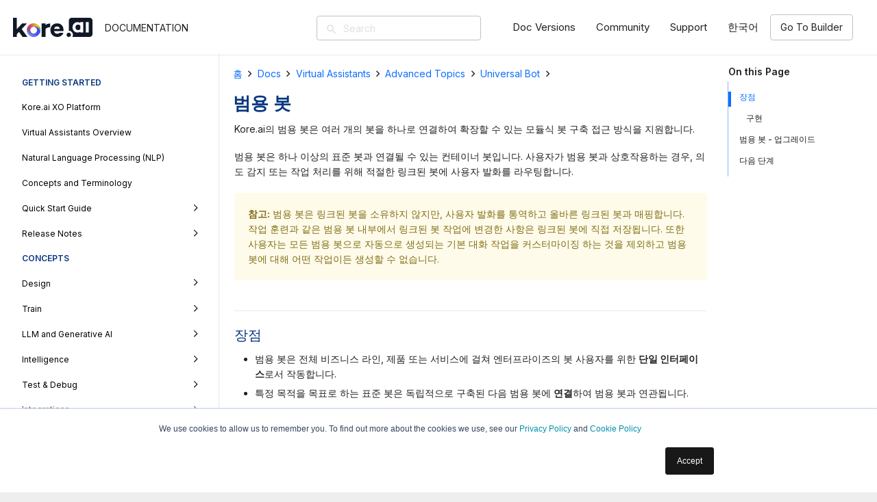

--- FILE ---
content_type: text/html; charset=UTF-8
request_url: https://developer.kore.ai/docs/bots/advanced-topics/universal-bot/universal-bots/?lang=ko
body_size: 41900
content:
<!DOCTYPE HTML>
<html class="" lang="ko-KR">
<head>
	<meta charset="UTF-8">
	<title>범용 봇 &#8211; Kore.ai Documentation</title>
<meta name="robots" content="noindex, nofollow" />
<link rel="alternate" hreflang="en" href="https://developer.kore.ai/docs/bots/advanced-topics/universal-bot/universal-bots/" />
<link rel="alternate" hreflang="ja" href="https://developer.kore.ai/docs/bots/advanced-topics/universal-bots/?lang=ja" />
<link rel="alternate" hreflang="ko" href="https://developer.kore.ai/docs/bots/advanced-topics/universal-bot/universal-bots/?lang=ko" />
<link rel='dns-prefetch' href='//fonts.googleapis.com' />
<link rel='dns-prefetch' href='//s.w.org' />
<link rel="alternate" type="application/rss+xml" title="Kore.ai Documentation &raquo; 피드" href="https://developer.kore.ai/feed/?lang=ko" />
<link rel="alternate" type="application/rss+xml" title="Kore.ai Documentation &raquo; 댓글 피드" href="https://developer.kore.ai/comments/feed/?lang=ko" />
<meta name="viewport" content="width=device-width, initial-scale=1"><meta name="SKYPE_TOOLBAR" content="SKYPE_TOOLBAR_PARSER_COMPATIBLE"><meta name="theme-color" content="#f5f5f5"><meta property="og:title" content="범용 봇"><meta property="og:type" content="website"><meta property="og:url" content="https://developer.kore.ai/docs/bots/advanced-topics/universal-bot/universal-bots/?lang=ko"><meta property="og:image" content="https://developer.kore.ai/wp-content/uploads/UB-process-flow-4.png">		<script type="text/javascript">
			window._wpemojiSettings = {"baseUrl":"https:\/\/s.w.org\/images\/core\/emoji\/12.0.0-1\/72x72\/","ext":".png","svgUrl":"https:\/\/s.w.org\/images\/core\/emoji\/12.0.0-1\/svg\/","svgExt":".svg","source":{"concatemoji":"https:\/\/developer.kore.ai\/wp-includes\/js\/wp-emoji-release.min.js"}};
			!function(e,a,t){var n,r,o,i=a.createElement("canvas"),p=i.getContext&&i.getContext("2d");function s(e,t){var a=String.fromCharCode;p.clearRect(0,0,i.width,i.height),p.fillText(a.apply(this,e),0,0);e=i.toDataURL();return p.clearRect(0,0,i.width,i.height),p.fillText(a.apply(this,t),0,0),e===i.toDataURL()}function c(e){var t=a.createElement("script");t.src=e,t.defer=t.type="text/javascript",a.getElementsByTagName("head")[0].appendChild(t)}for(o=Array("flag","emoji"),t.supports={everything:!0,everythingExceptFlag:!0},r=0;r<o.length;r++)t.supports[o[r]]=function(e){if(!p||!p.fillText)return!1;switch(p.textBaseline="top",p.font="600 32px Arial",e){case"flag":return s([55356,56826,55356,56819],[55356,56826,8203,55356,56819])?!1:!s([55356,57332,56128,56423,56128,56418,56128,56421,56128,56430,56128,56423,56128,56447],[55356,57332,8203,56128,56423,8203,56128,56418,8203,56128,56421,8203,56128,56430,8203,56128,56423,8203,56128,56447]);case"emoji":return!s([55357,56424,55356,57342,8205,55358,56605,8205,55357,56424,55356,57340],[55357,56424,55356,57342,8203,55358,56605,8203,55357,56424,55356,57340])}return!1}(o[r]),t.supports.everything=t.supports.everything&&t.supports[o[r]],"flag"!==o[r]&&(t.supports.everythingExceptFlag=t.supports.everythingExceptFlag&&t.supports[o[r]]);t.supports.everythingExceptFlag=t.supports.everythingExceptFlag&&!t.supports.flag,t.DOMReady=!1,t.readyCallback=function(){t.DOMReady=!0},t.supports.everything||(n=function(){t.readyCallback()},a.addEventListener?(a.addEventListener("DOMContentLoaded",n,!1),e.addEventListener("load",n,!1)):(e.attachEvent("onload",n),a.attachEvent("onreadystatechange",function(){"complete"===a.readyState&&t.readyCallback()})),(n=t.source||{}).concatemoji?c(n.concatemoji):n.wpemoji&&n.twemoji&&(c(n.twemoji),c(n.wpemoji)))}(window,document,window._wpemojiSettings);
		</script>
		<style type="text/css">
img.wp-smiley,
img.emoji {
	display: inline !important;
	border: none !important;
	box-shadow: none !important;
	height: 1em !important;
	width: 1em !important;
	margin: 0 .07em !important;
	vertical-align: -0.1em !important;
	background: none !important;
	padding: 0 !important;
}
</style>
	<link rel='stylesheet' id='wp-block-library-css'  href='https://developer.kore.ai/wp-includes/css/dist/block-library/style.min.css' type='text/css' media='all' />
<link rel='stylesheet' id='collapseomatic-css-css'  href='https://developer.kore.ai/wp-content/plugins/jquery-collapse-o-matic/light_style.css?ver=1.6' type='text/css' media='all' />
<link rel='stylesheet' id='image-hover-effects-css-css'  href='https://developer.kore.ai/wp-content/plugins/mega-addons-for-visual-composer/css/ihover.css' type='text/css' media='all' />
<link rel='stylesheet' id='style-css-css'  href='https://developer.kore.ai/wp-content/plugins/mega-addons-for-visual-composer/css/style.css' type='text/css' media='all' />
<link rel='stylesheet' id='font-awesome-latest-css'  href='https://developer.kore.ai/wp-content/plugins/mega-addons-for-visual-composer/css/font-awesome/css/font-awesome.css' type='text/css' media='all' />
<link rel='stylesheet' id='dashicons-css'  href='https://developer.kore.ai/wp-includes/css/dashicons.min.css' type='text/css' media='all' />
<link rel='stylesheet' id='rmp-menu-styles-css'  href='https://developer.kore.ai/wp-content/uploads/rmp-menu/css/rmp-menu.css?ver=11.43.40' type='text/css' media='all' />
<link rel='stylesheet' id='wtr-css-css'  href='https://developer.kore.ai/wp-content/plugins/worth-the-read/css/wtr.css' type='text/css' media='all' />
<link rel='stylesheet' id='announcer-css-css'  href='https://developer.kore.ai/wp-content/plugins/announcer/public/css/style.css?ver=6.1' type='text/css' media='all' />
<link rel='stylesheet' id='rs-plugin-settings-css'  href='https://developer.kore.ai/wp-content/plugins/revslider/public/assets/css/rs6.css?ver=6.7.35' type='text/css' media='all' />
<style id='rs-plugin-settings-inline-css' type='text/css'>
#rs-demo-id {}
</style>
<link rel='stylesheet' id='ez-icomoon-css'  href='https://developer.kore.ai/wp-content/plugins/easy-table-of-contents/vendor/icomoon/style.min.css?ver=2.0.75' type='text/css' media='all' />
<link rel='stylesheet' id='ez-toc-css'  href='https://developer.kore.ai/wp-content/plugins/easy-table-of-contents/assets/css/screen.min.css?ver=2.0.75' type='text/css' media='all' />
<style id='ez-toc-inline-css' type='text/css'>
div#ez-toc-container p.ez-toc-title {font-size: 100%;}div#ez-toc-container p.ez-toc-title {font-weight: 600;}div#ez-toc-container ul li {font-size: 90%;}div#ez-toc-container {background: #fff;border: 1px solid #ffffff;width: 200px;}div#ez-toc-container p.ez-toc-title {color: #202124;}div#ez-toc-container ul.ez-toc-list a {color: #202124;}div#ez-toc-container ul.ez-toc-list a:hover {color: #0d6efd;}div#ez-toc-container ul.ez-toc-list a:visited {color: #26344a;}
</style>
<link rel='stylesheet' id='us-fonts-css'  href='https://fonts.googleapis.com/css?family=Lato%3A400%2C700&#038;display=swap' type='text/css' media='all' />
<link rel='stylesheet' id='us-style-css'  href='//developer.kore.ai/wp-content/themes/Impreza/css/style.min.css?ver=8.37.2' type='text/css' media='all' />
<link rel='stylesheet' id='us-responsive-css'  href='//developer.kore.ai/wp-content/themes/Impreza/css/responsive.min.css?ver=8.37.2' type='text/css' media='all' />
<link rel='stylesheet' id='bsf-Defaults-css'  href='https://developer.kore.ai/wp-content/uploads/smile_fonts/Defaults/Defaults.css' type='text/css' media='all' />
<script type='text/javascript' src='https://developer.kore.ai/wp-includes/js/jquery/jquery.js?ver=1.12.4-wp'></script>
<script type='text/javascript' src='https://developer.kore.ai/wp-includes/js/jquery/ui/core.min.js?ver=1.11.4'></script>
<script type='text/javascript' src='https://developer.kore.ai/wp-content/plugins/mega-addons-for-visual-composer/js/script.js'></script>
<script type='text/javascript' src='https://developer.kore.ai/wp-content/plugins/sticky-menu-or-anything-on-scroll/assets/js/jq-sticky-anything.min.js?ver=2.33'></script>
<script type='text/javascript' src='https://developer.kore.ai/wp-content/plugins/announcer/public/js/script.js?ver=6.1'></script>
<script type='text/javascript' src='https://developer.kore.ai/wp-content/plugins/revslider/public/assets/js/rbtools.min.js?ver=6.0.7'></script>
<script type='text/javascript' src='https://developer.kore.ai/wp-content/plugins/revslider/public/assets/js/rs6.min.js?ver=6.7.35'></script>
<link rel='https://api.w.org/' href='https://developer.kore.ai/wp-json/' />
<link rel="EditURI" type="application/rsd+xml" title="RSD" href="https://developer.kore.ai/xmlrpc.php?rsd" />
<link rel="wlwmanifest" type="application/wlwmanifest+xml" href="https://developer.kore.ai/wp-includes/wlwmanifest.xml" /> 
<link rel='prev' title='어조 분석' href='https://developer.kore.ai/docs/bots/advanced-topics/working-with-tone-processing/?lang=ko' />
<link rel='next' title='스마트 봇' href='https://developer.kore.ai/docs/bots/advanced-topics/smart-bots/?lang=ko' />
<link rel="canonical" href="https://developer.kore.ai/docs/bots/advanced-topics/universal-bot/universal-bots/?lang=ko" />
<link rel='shortlink' href='https://developer.kore.ai/?p=41118&#038;lang=ko' />
<link rel="alternate" type="application/json+oembed" href="https://developer.kore.ai/wp-json/oembed/1.0/embed?url=https%3A%2F%2Fdeveloper.kore.ai%2Fdocs%2Fbots%2Fadvanced-topics%2Funiversal-bot%2Funiversal-bots%2F%3Flang%3Dko" />
<link rel="alternate" type="text/xml+oembed" href="https://developer.kore.ai/wp-json/oembed/1.0/embed?url=https%3A%2F%2Fdeveloper.kore.ai%2Fdocs%2Fbots%2Fadvanced-topics%2Funiversal-bot%2Funiversal-bots%2F%3Flang%3Dko&#038;format=xml" />
<meta name="generator" content="WPML ver:4.7.6 stt:1,28,29;" />
<meta name="generator" content="Redux 4.3.12.7" /><style type="text/css">.wtr-time-wrap{ 
	/* wraps the entire label */
	margin: 0 10px;

}
.wtr-time-number{ 
	/* applies only to the number */
	
}</style>	<script>
		if (!/Android|webOS|iPhone|iPad|iPod|BlackBerry|IEMobile|Opera Mini/i.test(navigator.userAgent)) {
			var root = document.getElementsByTagName('html')[0]
			root.className += " no-touch";
		}
	</script>
	<meta name="generator" content="Powered by WPBakery Page Builder - drag and drop page builder for WordPress."/>
<!--[if lte IE 9]><link rel="stylesheet" type="text/css" href="https://developer.kore.ai/wp-content/plugins/js_composer/assets/css/vc_lte_ie9.min.css" media="screen"><![endif]--><meta name="generator" content="Powered by Slider Revolution 6.7.35 - responsive, Mobile-Friendly Slider Plugin for WordPress with comfortable drag and drop interface." />
<link rel="icon" href="https://kore-wordpress.s3.us-east-2.amazonaws.com/developer.kore.ai/wp-content/uploads/20220530072724/fav-icon-100x100.png" sizes="32x32" />
<link rel="icon" href="https://kore-wordpress.s3.us-east-2.amazonaws.com/developer.kore.ai/wp-content/uploads/20220530072724/fav-icon-300x300.png" sizes="192x192" />
<link rel="apple-touch-icon-precomposed" href="https://kore-wordpress.s3.us-east-2.amazonaws.com/developer.kore.ai/wp-content/uploads/20220530072724/fav-icon-300x300.png" />
<meta name="msapplication-TileImage" content="https://kore-wordpress.s3.us-east-2.amazonaws.com/developer.kore.ai/wp-content/uploads/20220530072724/fav-icon-300x300.png" />
<script type="text/javascript">function setREVStartSize(e){
			//window.requestAnimationFrame(function() {				 
				window.RSIW = window.RSIW===undefined ? window.innerWidth : window.RSIW;	
				window.RSIH = window.RSIH===undefined ? window.innerHeight : window.RSIH;	
				try {								
					var pw = document.getElementById(e.c).parentNode.offsetWidth,
						newh;
					pw = pw===0 || isNaN(pw) ? window.RSIW : pw;
					e.tabw = e.tabw===undefined ? 0 : parseInt(e.tabw);
					e.thumbw = e.thumbw===undefined ? 0 : parseInt(e.thumbw);
					e.tabh = e.tabh===undefined ? 0 : parseInt(e.tabh);
					e.thumbh = e.thumbh===undefined ? 0 : parseInt(e.thumbh);
					e.tabhide = e.tabhide===undefined ? 0 : parseInt(e.tabhide);
					e.thumbhide = e.thumbhide===undefined ? 0 : parseInt(e.thumbhide);
					e.mh = e.mh===undefined || e.mh=="" || e.mh==="auto" ? 0 : parseInt(e.mh,0);		
					if(e.layout==="fullscreen" || e.l==="fullscreen") 						
						newh = Math.max(e.mh,window.RSIH);					
					else{					
						e.gw = Array.isArray(e.gw) ? e.gw : [e.gw];
						for (var i in e.rl) if (e.gw[i]===undefined || e.gw[i]===0) e.gw[i] = e.gw[i-1];					
						e.gh = e.el===undefined || e.el==="" || (Array.isArray(e.el) && e.el.length==0)? e.gh : e.el;
						e.gh = Array.isArray(e.gh) ? e.gh : [e.gh];
						for (var i in e.rl) if (e.gh[i]===undefined || e.gh[i]===0) e.gh[i] = e.gh[i-1];
											
						var nl = new Array(e.rl.length),
							ix = 0,						
							sl;					
						e.tabw = e.tabhide>=pw ? 0 : e.tabw;
						e.thumbw = e.thumbhide>=pw ? 0 : e.thumbw;
						e.tabh = e.tabhide>=pw ? 0 : e.tabh;
						e.thumbh = e.thumbhide>=pw ? 0 : e.thumbh;					
						for (var i in e.rl) nl[i] = e.rl[i]<window.RSIW ? 0 : e.rl[i];
						sl = nl[0];									
						for (var i in nl) if (sl>nl[i] && nl[i]>0) { sl = nl[i]; ix=i;}															
						var m = pw>(e.gw[ix]+e.tabw+e.thumbw) ? 1 : (pw-(e.tabw+e.thumbw)) / (e.gw[ix]);					
						newh =  (e.gh[ix] * m) + (e.tabh + e.thumbh);
					}				
					if(window.rs_init_css===undefined) window.rs_init_css = document.head.appendChild(document.createElement("style"));					
					document.getElementById(e.c).height = newh+"px";
					window.rs_init_css.innerHTML += "#"+e.c+"_wrapper { height: "+newh+"px }";				
				} catch(e){
					console.log("Failure at Presize of Slider:" + e)
				}					   
			//});
		  };</script>
		<style type="text/css" id="wp-custom-css">
			/*
You can add your own CSS here.

Click the help icon above to learn more.
*/

aside.doc-nav-widget ul.doc-nav-list li ul.children a {
  max-width:300px;
  min-width:260px;
}
.banner .navbar-header .navbar-brand {
    margin-top: 9px !important;
}
.docs-template-default .banner .navbar-header .navbar-brand{
	    background: url(/wp-content/uploads/logo-documentation-3x.png) no-repeat;
    min-width: 260px;
    max-height: 34px;
}
.docs-template-default .banner .navbar-header .navbar-brand {
    margin-top: 10px !important;
}
.banner .navbar-header .navbar-brand {
    min-width: 250px;    max-height: 34px;}
.banner{
height: 50px !important;}

.banner .navbar-nav li a {
    height: 50px !important;
    padding-top: 24px;
}
#menu-main .menu-documentation .dropdown-menu{
    padding:0;
}

#menu-main .menu-documentation.active a{
    color: #009dab !important;
    background-color: transparent;
}
#menu-main .menu-documentation.active a:hover{
    background-color: transparent;
    color: #fff !important;
}

#menu-main .menu-documentation.active .dropdown-menu .active a{
    color: #009dab !important;
	   background: #ddebec;
}
#menu-main .menu-documentation.active .dropdown-menu .active a:hover{
    color: #fff !important;
	   background: #009dab;
}
#menu-main .menu-documentation.active .dropdown-menu a{
    color: #222 !important;
	    padding: 15px;
}
#menu-main .menu-documentation.active .dropdown-menu a:hover{
    color: #fff !important;
	   background: #009dab;
}
.entry ol.letters li {
list-style-type: upper-alpha!important;
}
		</style>
		<style id="wtr_settings-dynamic-css" title="dynamic-css" class="redux-options-output">.wtr-time-wrap{color:#CCCCCC;font-size:16px;font-display:swap;}</style><style id="tt-easy-google-font-styles" type="text/css">p { }
h1 { }
h2 { }
h3 { }
h4 { }
h5 { }
h6 { }
</style><noscript><style type="text/css"> .wpb_animate_when_almost_visible { opacity: 1; }</style></noscript><style id='custom-css-pro'>body {
    font-family: 'Inter', sans-serif;
}

/*.banner .navbar-header .navbar-brand {*/
/*    margin-top: 9px !important;*/
/*}*/
/*.docs-template-default .banner .navbar-header .navbar-brand {*/
/*    margin-top: 13px !important;*/
/*}*/
/*.banner .navbar-nav li a {*/
/*    color: #fff !important;*/
/*    height: 63px;*/
/*}*/

/*.banner .navbar-nav li:hover a {*/
/*  color:#009dab !important;*/
/*  background:rgba(0,0,0,.1);*/
/*}*/

/*.banner .navbar-nav li:hover {*/
    
/*}*/

/*.navbar-nav>li>a {*/
/*    line-height: 3px;*/
/*}*/

/*.navbar-nav li:nth-child(5) > a {*/
/*    font-weight: light !important;*/
/*    color: #fff !important;*/
/*    border: solid 2px #fff !important;*/
/*    border-radius:4px;*/
/*    height:40px;*/
/*    padding:19px 20px 22px 20px;*/
/*    margin:8px;*/
/*}*/

/*.navbar-nav li:nth-child(5):hover > a, .navbar-nav li:nth-child(6):hover > a {*/
/*   color: #fff !important;*/
/*   background:#009dab;*/
/*}*/

/*footer.content-info {*/
/*    background: #27354a ;*/
/*    color: #8a959f;*/
  
/*}*/
/*.page_item.current_page_item.page_item_has_children .page_item.current_page_item.page_item_has_children .children{display:block !important}*/
/*.page_item.current_page_item.page_item_has_children .page_item.page_item_has_children .children{display:none !important}*/


/*li.page_item.page_item_has_children.current_page_ancestor.current_page_parent .children li.page_item.page_item_has_children.current_page_item .children{display: block;}*/
/*li.page_item.page_item_has_children.current_page_ancestor.current_page_parent .children li.page_item.page_item_has_children .children{display: none;}*/



/*li.page_item.page_item_has_children.current_page_ancestor .children li.page_item.page_item_has_children.current_page_ancestor.current_page_parent .children li.page_item.page_item_has_children.current_page_item .children{display: block;}*/
/*li.page_item.page_item_has_children.current_page_ancestor .children li.page_item.page_item_has_children.current_page_ancestor.current_page_parent .children li.page_item.page_item_has_children .children{display: none;}*/
/*.well{display: none;} */

/*.wedocs-single-wrap .wedocs-single-content article .entry-content img{padding: 5px;}*/


.ush_image_1 {
    height: 30px !important;
}
.l-header.sticky .ush_image_1 {
    height: 20px !important;
}
.l-section-h .g-cols  .vc_col-sm-8{
    padding-left: 10px !important;
}
.l-section-h .g-cols  .vc_col-sm-2.leftNav .vc_column-inner{
    padding-right: 0px;
    background-color: #eff0f1;
}
.l-section-h .g-cols  .vc_col-sm-2.leftNav .vc_column-inner div#nextend-accordion-menu-nextendaccordionmenuwidget-2 dl.level1 dt .inner{
    padding-left: 0 !important;
}
.l-section-h .g-cols  .vc_col-sm-2.leftNav .vc_column-inner div#nextend-accordion-menu-nextendaccordionmenuwidget-2 dl.level2 dt .inner{
     padding-left: 10px !important;
}
.l-section-h .g-cols  .vc_col-sm-2.leftNav .vc_column-inner div#nextend-accordion-menu-nextendaccordionmenuwidget-2 dl.level3 dt .inner{
     padding-left: 20px !important;
}
.l-section-h .g-cols  .vc_col-sm-2.leftNav .vc_column-inner div#nextend-accordion-menu-nextendaccordionmenuwidget-2 dl.level4 dt .inner{
     padding-left: 30px !important;
}
.l-section-h .g-cols  .vc_col-sm-2.leftNav .vc_column-inner div#nextend-accordion-menu-nextendaccordionmenuwidget-2 dl.level5 dt .inner{
     padding-left: 35px !important;
}
.l-section-h .g-cols  .vc_col-sm-2.leftNav .vc_column-inner .nextend-accordion-menu-inner-container{
    height:calc(100vh - 145px);
    padding-right:15px !important;
}
.l-section-h .g-cols  .vc_col-sm-2.leftNav .vc_column-inner .nextend-accordion-menu-inner-container:hover{
    overflow:auto !important;
}
.l-section-h .g-cols  .vc_col-sm-2.rightNav .vc_column-inner{
    padding-left: 3;
    padding-right: 0;
}
.l-section-h .g-cols  .vc_col-sm-2.rightNav .vc_column-inner .ez-toc-wrap-right{
    margin-left:0;
}
.l-section-h .g-cols .vc_col-sm-2.rightNav .vc_column-inner .vc_custom_1559298084168 .wpb_wrapper #ez-toc-container{
border-left:1px solid #e5e8ec; 
box-shadow:none;
float:left;
}

.l-section-h .g-cols .vc_col-sm-2.rightNav .vc_column-inner .vc_custom_1559298084168 .wpb_wrapper .ez-toc-wrap-right {
border-left:2px solid #c1c1c1; 
}
.w-separator.color_border, .w-iconbox.color_light .w-iconbox-icon{
    color: #e5e8ec;
}
.g-breadcrumbs .g-breadcrumbs-item a {
    color: #0D6EFD;
}
.l-footer .g-cols.type_boxes>div>.vc_column-inner {
    background-position: center center !important;
    background-size: cover !important;
    padding: 1rem;
}
.l-footer .g-cols.type_boxes>div>.vc_column-inner .wpb_wrapper a:hover{
    color:#ffffff;
}
.l-footer .g-cols.type_boxes>div>.vc_column-inner .wpb_wrapper a{
        font-size: 12px !important;
}
.single-post img.aligncenter {
    margin-left: unset !important;
    border: 1px #d4d6db solid !important;
}
.single-post img {
    border: 1px #d4d6db solid !important;
}
.l-header .w-image img {
    border: none !important;
}
ul li { 
    list-style-type: disc;
}
ul li ul li { 
    list-style-type: circle;
}
ul li ul li ul li { 
    list-style-type: square;
}
ol li { 
    list-style-type: decimal;
}
ol li ol li { 
    list-style-type: lower-alpha;
}
ol li ol li ol li { 
    list-style-type: lower-roman;
}
.sub-menu-howto {
/* text-transform: uppercase;*/
 padding-top: 10px;     
 font-weight: 600 !important;
 color: black;
 font-size: 12px;
/* font-variant-caps: all-petite-caps;*/
}
/*.menu-items {
 text-transform: uppercase;
}*/
.NextendAccordionMenuWidget ::-webkit-scrollbar {
width: 5px;
}
.NextendAccordionMenuWidget ::-webkit-scrollbar-thumb {
background: #ccc
}
.NextendAccordionMenuWidget ::-webkit-scrollbar-track-piece {
background: #eee
}
.NextendAccordionMenuWidget ::-webkit-scrollbar-button
{
  border-style: solid;
  height: 1px;
  width: 1px;
}</style>		<style id="us-theme-options-css">@font-face{font-family:'Font Awesome 5 Brands';font-display:block;font-style:normal;font-weight:normal;src:url("https://developer.kore.ai/wp-content/themes/Impreza/fonts/fa-brands-400.woff2") format("woff2"),url("https://developer.kore.ai/wp-content/themes/Impreza/fonts/fa-brands-400.woff") format("woff")}.fab{font-family:'Font Awesome 5 Brands'}@font-face{font-family:'fontawesome';font-display:block;font-style:normal;font-weight:300;src:url("https://developer.kore.ai/wp-content/themes/Impreza/fonts/fa-light-300.woff2") format("woff2"),url("https://developer.kore.ai/wp-content/themes/Impreza/fonts/fa-light-300.woff") format("woff")}.fal{font-family:'fontawesome';font-weight:300}@font-face{font-family:'fontawesome';font-display:block;font-style:normal;font-weight:400;src:url("https://developer.kore.ai/wp-content/themes/Impreza/fonts/fa-regular-400.woff2") format("woff2"),url("https://developer.kore.ai/wp-content/themes/Impreza/fonts/fa-regular-400.woff") format("woff")}.far{font-family:'fontawesome';font-weight:400}@font-face{font-family:'fontawesome';font-display:block;font-style:normal;font-weight:900;src:url("https://developer.kore.ai/wp-content/themes/Impreza/fonts/fa-solid-900.woff2") format("woff2"),url("https://developer.kore.ai/wp-content/themes/Impreza/fonts/fa-solid-900.woff") format("woff")}.fa,.fas{font-family:'fontawesome';font-weight:900}.style_phone6-1>div{background-image:url(https://developer.kore.ai/wp-content/themes/Impreza/img/phone-6-black-real.png)}.style_phone6-2>div{background-image:url(https://developer.kore.ai/wp-content/themes/Impreza/img/phone-6-white-real.png)}.style_phone6-3>div{background-image:url(https://developer.kore.ai/wp-content/themes/Impreza/img/phone-6-black-flat.png)}.style_phone6-4>div{background-image:url(https://developer.kore.ai/wp-content/themes/Impreza/img/phone-6-white-flat.png)}.leaflet-default-icon-path{background-image:url(https://developer.kore.ai/wp-content/themes/Impreza/css/vendor/images/marker-icon.png)}html, .l-header .widget, .menu-item-object-us_page_block{font-family:'Inter', sans-serif;font-weight:400;font-size:12px;line-height:22px}@font-face{font-display:swap;font-style:normal;font-family:"Inter";font-weight:400;src:url(https://kore-wordpress.s3.us-east-2.amazonaws.com/developer.kore.ai/wp-content/uploads/20210813135837/Inter-Regular.woff) format("woff")}h1{font-family:'Inter', sans-serif;font-weight:600;font-size:16px;line-height:1.2;letter-spacing:0em;margin-bottom:1rem}h2{font-family:'Inter', sans-serif;font-weight:500;font-size:16px;line-height:1.2;letter-spacing:0em;margin-bottom:1rem}h3{font-family:'Inter', sans-serif;font-weight:500;font-size:16px;line-height:1.2;letter-spacing:0em;margin-bottom:1rem}.widgettitle, .comment-reply-title, h4{font-family:'Inter', sans-serif;font-weight:400;font-size:16px;line-height:1.2;letter-spacing:0;margin-bottom:1rem}h5{font-family:'Inter', sans-serif;font-weight:400;font-size:14px;line-height:1.2;letter-spacing:0;margin-bottom:1rem}h6{font-family:'Inter', sans-serif;font-weight:400;font-size:12px;line-height:1;letter-spacing:0;margin-bottom:1rem}@media (max-width:767px){html{font-size:15px;line-height:22px}h1{font-size:3.0rem}h1.vc_custom_heading{font-size:3.0rem !important}h2{font-size:2.0rem}h2.vc_custom_heading{font-size:2.0rem !important}h3{font-size:1.7rem}h3.vc_custom_heading{font-size:1.7rem !important}h4,.widgettitle,.comment-reply-title{font-size:1.5rem}h4.vc_custom_heading{font-size:1.5rem !important}h5{font-size:1.4rem}h5.vc_custom_heading{font-size:1.4rem !important}h6{font-size:1.3rem}h6.vc_custom_heading{font-size:1.3rem !important}}body{background: #eeeeee}body,.l-header.pos_fixed{min-width:1300px}.l-canvas.type_boxed,.l-canvas.type_boxed .l-subheader,.l-canvas.type_boxed .l-section.type_sticky,.l-canvas.type_boxed~.l-footer{max-width:1300px}.l-subheader-h,.l-section-h,.l-main .aligncenter,.w-tabs-section-content-h{max-width:1900px}.post-password-form{max-width:calc(1900px + 5rem)}@media screen and (max-width:1960px){.l-main .aligncenter{max-width:calc(100vw - 5rem)}}.wpb_text_column:not(:last-child){margin-bottom:1rem}.g-cols .l-sidebar{width:24.90%}.g-cols .l-content{width:75.1%}@media (max-width:767px){.g-cols.reversed{flex-direction:column-reverse}.g-cols>div:not([class*=" vc_col-"]){width:100%;margin:0 0 1rem}.g-cols.type_boxes>div,.g-cols.reversed>div:first-child,.g-cols:not(.reversed)>div:last-child,.g-cols>div.has-fill{margin-bottom:0}.vc_wp_custommenu.layout_hor,.align_center_xs,.align_center_xs .w-socials{text-align:center}.align_center_xs .w-hwrapper>*{margin:0.5rem 0;width:100%}}@media (min-width:768px){.l-section.for_sidebar.at_left>div>.g-cols{flex-direction:row-reverse}}button[type="submit"]:not(.w-btn),input[type="submit"]{font-weight:700;font-style:normal;text-transform:none;letter-spacing:0em;border-radius:0.3em;padding:0.8em 1.8em;background:#008ec2;border-color:transparent;color:#ffffff!important}button[type="submit"]:not(.w-btn):before,input[type="submit"]{border-width:2px}.no-touch button[type="submit"]:not(.w-btn):hover,.no-touch input[type="submit"]:hover{box-shadow:0 0em 0em rgba(0,0,0,0.2);background:#00b9eb;border-color:transparent;color:#ffffff!important}.us-btn-style_1{font-family:'Inter', sans-serif;font-weight:700;font-style:normal;text-transform:none;letter-spacing:0em;border-radius:0.3em;padding:0.8em 1.8em;background:#008ec2;border-color:transparent;color:#ffffff!important;box-shadow:0 0em 0em rgba(0,0,0,0.2)}.us-btn-style_1:before{border-width:2px}.no-touch .us-btn-style_1:hover{box-shadow:0 0em 0em rgba(0,0,0,0.2);background:#00b9eb;border-color:transparent;color:#ffffff!important}.us-btn-style_2{font-family:'Inter', sans-serif;font-weight:700;font-style:normal;text-transform:none;letter-spacing:0em;border-radius:0.3em;padding:0.8em 1.8em;background:#ffffff;border-color:transparent;color:#333333!important;box-shadow:0 0em 0em rgba(0,0,0,0.2)}.us-btn-style_2:before{border-width:2px}.no-touch .us-btn-style_2:hover{box-shadow:0 0em 0em rgba(0,0,0,0.2);background:#e6e6e6;border-color:transparent;color:#333333!important}.us-btn-style_4{font-family:'Inter', sans-serif;font-weight:600;font-style:normal;text-transform:none;letter-spacing:0em;border-radius:0.3em;padding:0.9em 1.8em;background:#ffffff;border-color:transparent;color:#337d83!important;box-shadow:0 0.15em 0.3em rgba(0,0,0,0.2)}.us-btn-style_4:before{border-width:2px}.no-touch .us-btn-style_4:hover{box-shadow:0 0.15em 0.3em rgba(0,0,0,0.2);background:#337d83;border-color:transparent;color:#ffffff!important}.us-btn-style_5{font-family:'Inter', sans-serif;font-weight:400;font-style:normal;text-transform:none;letter-spacing:0em;border-radius:0.3em;padding:0.8em 1.8em;background:#005259;border-color:#005259;color:#ffffff!important;box-shadow:0 0.2em 0.4em rgba(0,0,0,0.2)}.us-btn-style_5:before{border-width:2px}.no-touch .us-btn-style_5:hover{box-shadow:0 0.15em 0.3em rgba(0,0,0,0.2);background:#358c9c;border-color:#358c9c;color:#ffffff!important}a,button,input[type="submit"],.ui-slider-handle{outline:none !important}.w-header-show,.w-toplink{background:rgba(0,0,0,0.3)}body{-webkit-tap-highlight-color:rgba(27,152,224,0.2)}.l-subheader.at_top,.l-subheader.at_top .w-dropdown-list,.l-subheader.at_top .type_mobile .w-nav-list.level_1{background:#ffffff}.l-subheader.at_top,.l-subheader.at_top .w-dropdown.opened,.l-subheader.at_top .type_mobile .w-nav-list.level_1{color:#202124}.no-touch .l-subheader.at_top a:hover,.no-touch .l-header.bg_transparent .l-subheader.at_top .w-dropdown.opened a:hover{color:#1b98e0}.header_ver .l-header,.l-subheader.at_middle,.l-subheader.at_middle .w-dropdown-list,.l-subheader.at_middle .type_mobile .w-nav-list.level_1{background:#ffffff}.l-subheader.at_middle,.l-subheader.at_middle .w-dropdown.opened,.l-subheader.at_middle .type_mobile .w-nav-list.level_1{color:#202124}.no-touch .l-subheader.at_middle a:hover,.no-touch .l-header.bg_transparent .l-subheader.at_middle .w-dropdown.opened a:hover{color:#1b98e0}.l-subheader.at_bottom,.l-subheader.at_bottom .w-dropdown-list,.l-subheader.at_bottom .type_mobile .w-nav-list.level_1{background:#f5f5f5}.l-subheader.at_bottom,.l-subheader.at_bottom .w-dropdown.opened,.l-subheader.at_bottom .type_mobile .w-nav-list.level_1{color:#202124}.no-touch .l-subheader.at_bottom a:hover,.no-touch .l-header.bg_transparent .l-subheader.at_bottom .w-dropdown.opened a:hover{color:#1b98e0}.l-header.bg_transparent:not(.sticky) .l-subheader{color:#202124}.no-touch .l-header.bg_transparent:not(.sticky) .w-text a:hover,.no-touch .l-header.bg_transparent:not(.sticky) .w-html a:hover,.no-touch .l-header.bg_transparent:not(.sticky) .w-dropdown a:hover,.no-touch .l-header.bg_transparent:not(.sticky) .type_desktop .menu-item.level_1:hover>.w-nav-anchor{color:#ffffff}.l-header.bg_transparent:not(.sticky) .w-nav-title:after{background:#ffffff}.w-search-form{background:#ffffff;color:#1b98e0}.menu-item.level_1>.w-nav-anchor:focus,.no-touch .menu-item.level_1.opened>.w-nav-anchor,.no-touch .menu-item.level_1:hover>.w-nav-anchor{background:#ffffff;color:#202124}.w-nav-title:after{background:#202124}.menu-item.level_1.current-menu-item>.w-nav-anchor,.menu-item.level_1.current-menu-parent>.w-nav-anchor,.menu-item.level_1.current-menu-ancestor>.w-nav-anchor{background:#202124;color:#1b98e0}.l-header.bg_transparent:not(.sticky) .type_desktop .menu-item.level_1.current-menu-item>.w-nav-anchor,.l-header.bg_transparent:not(.sticky) .type_desktop .menu-item.level_1.current-menu-ancestor>.w-nav-anchor{background:transparent;color:#202124}.w-nav-list:not(.level_1){background:#ffffff;color:#202124}.no-touch .menu-item:not(.level_1)>.w-nav-anchor:focus,.no-touch .menu-item:not(.level_1):hover>.w-nav-anchor{background:#EFF0F1;color:#0d6efd}.menu-item:not(.level_1).current-menu-item>.w-nav-anchor,.menu-item:not(.level_1).current-menu-parent>.w-nav-anchor,.menu-item:not(.level_1).current-menu-ancestor>.w-nav-anchor{background:#EFF0F1;color:#0d6efd}.btn.menu-item>a{background:#202124 !important;color:#ffffff !important}.no-touch .btn.menu-item>a:hover{background:#1487ca !important;color:#ffffff !important}body.us_iframe,.l-preloader,.l-canvas,.l-footer,.l-popup-box-content,.g-filters.style_1 .g-filters-item.active,.w-pricing-item-h,.w-tabs.style_default .w-tabs-item.active,.no-touch .w-tabs.style_default .w-tabs-item.active:hover,.w-tabs.style_modern .w-tabs-item:after,.w-tabs.style_timeline .w-tabs-item,.w-tabs.style_timeline .w-tabs-section-header-h,.leaflet-popup-content-wrapper,.leaflet-popup-tip,.wpml-ls-statics-footer,.select2-selection__choice,.select2-search input{background:#ffffff}.w-iconbox.style_circle.color_contrast .w-iconbox-icon{color:#ffffff}input,textarea,select,.w-actionbox.color_light,.w-form-checkbox,.w-form-radio,.g-filters.style_1,.g-filters.style_2 .g-filters-item.active,.w-flipbox-front,.w-grid-none,.w-ibanner,.w-iconbox.style_circle.color_light .w-iconbox-icon,.w-pricing-item-header,.w-progbar-bar,.w-progbar.style_3 .w-progbar-bar:before,.w-progbar.style_3 .w-progbar-bar-count,.w-socials.style_solid .w-socials-item-link,.w-tabs.style_default .w-tabs-list,.no-touch .l-main .layout_ver .widget_nav_menu a:hover,.no-touch .owl-carousel.navpos_outside .owl-nav div:hover,.smile-icon-timeline-wrap .timeline-wrapper .timeline-block,.smile-icon-timeline-wrap .timeline-feature-item.feat-item,.wpml-ls-legacy-dropdown a,.wpml-ls-legacy-dropdown-click a,.tablepress .row-hover tr:hover td,.select2-selection,.select2-dropdown{background:#e0dce0}.timeline-wrapper .timeline-post-right .ult-timeline-arrow l,.timeline-wrapper .timeline-post-left .ult-timeline-arrow l,.timeline-feature-item.feat-item .ult-timeline-arrow l{border-color:#e0dce0}hr,td,th,.l-section,.vc_column_container,.vc_column-inner,.w-comments .children,.w-image,.w-pricing-item-h,.w-profile,.w-sharing-item,.w-tabs-list,.w-tabs-section,.widget_calendar #calendar_wrap,.l-main .widget_nav_menu .menu,.l-main .widget_nav_menu .menu-item a,.smile-icon-timeline-wrap .timeline-line{border-color:#e8e8e8}.w-separator.color_border,.w-iconbox.color_light .w-iconbox-icon{color:#e8e8e8}.w-flipbox-back,.w-iconbox.style_circle.color_light .w-iconbox-icon,.no-touch .wpml-ls-sub-menu a:hover{background:#e8e8e8}.w-iconbox.style_outlined.color_light .w-iconbox-icon,.w-person-links-item,.w-socials.style_outlined .w-socials-item-link,.pagination .page-numbers{box-shadow:0 0 0 2px #e8e8e8 inset}h1, h2, h3, h4, h5, h6,.w-counter.color_heading .w-counter-value{color:#202124}.w-progbar.color_heading .w-progbar-bar-h{background:#202124}input,textarea,select,.l-canvas,.l-footer,.l-popup-box-content,.w-form-row-field>i,.w-ibanner,.w-iconbox.color_light.style_circle .w-iconbox-icon,.w-tabs.style_timeline .w-tabs-item,.w-tabs.style_timeline .w-tabs-section-header-h,.leaflet-popup-content-wrapper,.leaflet-popup-tip,.select2-dropdown{color:#202124}.w-iconbox.style_circle.color_contrast .w-iconbox-icon,.w-progbar.color_text .w-progbar-bar-h,.w-scroller-dot span{background:#202124}.w-iconbox.style_outlined.color_contrast .w-iconbox-icon{box-shadow:0 0 0 2px #202124 inset}.w-scroller-dot span{box-shadow:0 0 0 2px #202124}a{color:#1b98e0}.no-touch a:hover,.no-touch .tablepress .sorting:hover{color:#0d6efd}.g-preloader,.l-main .w-contacts-item:before,.w-counter.color_primary .w-counter-value,.g-filters.style_1 .g-filters-item.active,.g-filters.style_3 .g-filters-item.active,.w-form-row.focused .w-form-row-field>i,.w-iconbox.color_primary .w-iconbox-icon,.w-separator.color_primary,.w-sharing.type_outlined.color_primary .w-sharing-item,.no-touch .w-sharing.type_simple.color_primary .w-sharing-item:hover .w-sharing-icon,.w-tabs.style_default .w-tabs-item.active,.w-tabs.style_trendy .w-tabs-item.active,.w-tabs-section.active .w-tabs-section-header,.tablepress .sorting_asc,.tablepress .sorting_desc,.highlight_primary{color:#1b98e0}.l-section.color_primary,.us-btn-style_badge,.no-touch .post_navigation.layout_sided a:hover .post_navigation-item-arrow,.g-placeholder,.highlight_primary_bg,.w-actionbox.color_primary,.w-form-row input:checked + .w-form-checkbox,.w-form-row input:checked + .w-form-radio,.no-touch .g-filters.style_1 .g-filters-item:hover,.no-touch .g-filters.style_2 .g-filters-item:hover,.w-post-elm-placeholder,.w-iconbox.style_circle.color_primary .w-iconbox-icon,.no-touch .w-iconbox.style_circle .w-iconbox-icon:before,.no-touch .w-iconbox.style_outlined .w-iconbox-icon:before,.no-touch .w-person-links-item:before,.w-pricing-item.type_featured .w-pricing-item-header,.w-progbar.color_primary .w-progbar-bar-h,.w-sharing.type_solid.color_primary .w-sharing-item,.w-sharing.type_fixed.color_primary .w-sharing-item,.w-sharing.type_outlined.color_primary .w-sharing-item:before,.no-touch .w-sharing-tooltip .w-sharing-item:hover,.w-socials-item-link-hover,.w-tabs.style_modern .w-tabs-list,.w-tabs.style_trendy .w-tabs-item:after,.w-tabs.style_timeline .w-tabs-item:before,.w-tabs.style_timeline .w-tabs-section-header-h:before,.no-touch .w-header-show:hover,.no-touch .w-toplink.active:hover,.no-touch .pagination .page-numbers:before,.pagination .page-numbers.current,.l-main .widget_nav_menu .menu-item.current-menu-item>a,.rsThumb.rsNavSelected,.no-touch .tp-leftarrow.custom:before,.no-touch .tp-rightarrow.custom:before,.smile-icon-timeline-wrap .timeline-separator-text .sep-text,.smile-icon-timeline-wrap .timeline-wrapper .timeline-dot,.smile-icon-timeline-wrap .timeline-feature-item .timeline-dot,.select2-results__option--highlighted{background:#1b98e0}.w-tabs.style_default .w-tabs-item.active,.owl-dot.active span,.rsBullet.rsNavSelected span,.tp-bullets.custom .tp-bullet{border-color:#1b98e0}.l-main .w-contacts-item:before,.w-iconbox.color_primary.style_outlined .w-iconbox-icon,.w-sharing.type_outlined.color_primary .w-sharing-item,.w-tabs.style_timeline .w-tabs-item,.w-tabs.style_timeline .w-tabs-section-header-h{box-shadow:0 0 0 2px #1b98e0 inset}input:focus,textarea:focus,select:focus,.select2-container--focus .select2-selection{box-shadow:0 0 0 2px #1b98e0}.no-touch .post_navigation.layout_simple a:hover .post_navigation-item-title,.w-counter.color_secondary .w-counter-value,.w-iconbox.color_secondary .w-iconbox-icon,.w-separator.color_secondary,.w-sharing.type_outlined.color_secondary .w-sharing-item,.no-touch .w-sharing.type_simple.color_secondary .w-sharing-item:hover .w-sharing-icon,.highlight_secondary{color:#447490}.l-section.color_secondary,.w-actionbox.color_secondary,.no-touch .us-btn-style_badge:hover,.w-iconbox.style_circle.color_secondary .w-iconbox-icon,.w-progbar.color_secondary .w-progbar-bar-h,.w-sharing.type_solid.color_secondary .w-sharing-item,.w-sharing.type_fixed.color_secondary .w-sharing-item,.w-sharing.type_outlined.color_secondary .w-sharing-item:before,.highlight_secondary_bg{background:#447490}.w-separator.color_secondary{border-color:#447490}.w-iconbox.color_secondary.style_outlined .w-iconbox-icon,.w-sharing.type_outlined.color_secondary .w-sharing-item{box-shadow:0 0 0 2px #447490 inset}blockquote:before,.w-form-row-description,.l-main .post-author-website,.l-main .w-profile-link.for_logout,.l-main .widget_tag_cloud,.highlight_faded{color:#999999}.l-section.color_alternate,.color_alternate .g-filters.style_1 .g-filters-item.active,.color_alternate .w-pricing-item-h,.color_alternate .w-tabs.style_default .w-tabs-item.active,.color_alternate .w-tabs.style_modern .w-tabs-item:after,.no-touch .color_alternate .w-tabs.style_default .w-tabs-item.active:hover,.color_alternate .w-tabs.style_timeline .w-tabs-item,.color_alternate .w-tabs.style_timeline .w-tabs-section-header-h{background:#dddddd}.color_alternate .w-iconbox.style_circle.color_contrast .w-iconbox-icon{color:#dddddd}.color_alternate input:not([type="submit"]),.color_alternate textarea,.color_alternate select,.color_alternate .w-form-checkbox,.color_alternate .w-form-radio,.color_alternate .g-filters.style_1,.color_alternate .g-filters.style_2 .g-filters-item.active,.color_alternate .w-grid-none,.color_alternate .w-iconbox.style_circle.color_light .w-iconbox-icon,.color_alternate .w-pricing-item-header,.color_alternate .w-progbar-bar,.color_alternate .w-socials.style_solid .w-socials-item-link,.color_alternate .w-tabs.style_default .w-tabs-list,.color_alternate .ginput_container_creditcard{background:#ffffff}.l-section.color_alternate,.color_alternate td,.color_alternate th,.color_alternate .vc_column_container,.color_alternate .vc_column-inner,.color_alternate .w-comments .children,.color_alternate .w-image,.color_alternate .w-pricing-item-h,.color_alternate .w-profile,.color_alternate .w-sharing-item,.color_alternate .w-tabs-list,.color_alternate .w-tabs-section{border-color:#dddddd}.color_alternate .w-separator.color_border,.color_alternate .w-iconbox.color_light .w-iconbox-icon{color:#dddddd}.color_alternate .w-iconbox.style_circle.color_light .w-iconbox-icon{background:#dddddd}.color_alternate .w-iconbox.style_outlined.color_light .w-iconbox-icon,.color_alternate .w-person-links-item,.color_alternate .w-socials.style_outlined .w-socials-item-link,.color_alternate .pagination .page-numbers{box-shadow:0 0 0 2px #dddddd inset}.l-section.color_alternate h1,.l-section.color_alternate h2,.l-section.color_alternate h3,.l-section.color_alternate h4,.l-section.color_alternate h5,.l-section.color_alternate h6,.l-section.color_alternate .w-counter-value{color:#444444}.color_alternate .w-progbar.color_contrast .w-progbar-bar-h{background:#444444}.l-section.color_alternate,.color_alternate input,.color_alternate textarea,.color_alternate select,.color_alternate .w-form-row-field>i,.color_alternate .w-iconbox.color_contrast .w-iconbox-icon,.color_alternate .w-iconbox.color_light.style_circle .w-iconbox-icon,.color_alternate .w-tabs.style_timeline .w-tabs-item,.color_alternate .w-tabs.style_timeline .w-tabs-section-header-h{color:#1a1a1a}.color_alternate .w-iconbox.style_circle.color_contrast .w-iconbox-icon{background:#1a1a1a}.color_alternate .w-iconbox.style_outlined.color_contrast .w-iconbox-icon{box-shadow:0 0 0 2px #1a1a1a inset}.color_alternate a{color:#1b98e0}.no-touch .color_alternate a:hover{color:#447490}.color_alternate .highlight_primary,.l-main .color_alternate .w-contacts-item:before,.color_alternate .w-counter.color_primary .w-counter-value,.color_alternate .g-preloader,.color_alternate .g-filters.style_1 .g-filters-item.active,.color_alternate .g-filters.style_3 .g-filters-item.active,.color_alternate .w-form-row.focused .w-form-row-field>i,.color_alternate .w-iconbox.color_primary .w-iconbox-icon,.color_alternate .w-separator.color_primary,.color_alternate .w-tabs.style_default .w-tabs-item.active,.color_alternate .w-tabs.style_trendy .w-tabs-item.active,.color_alternate .w-tabs-section.active .w-tabs-section-header{color:#1b98e0}.color_alternate .highlight_primary_bg,.color_alternate .w-actionbox.color_primary,.no-touch .color_alternate .g-filters.style_1 .g-filters-item:hover,.no-touch .color_alternate .g-filters.style_2 .g-filters-item:hover,.color_alternate .w-iconbox.style_circle.color_primary .w-iconbox-icon,.no-touch .color_alternate .w-iconbox.style_circle .w-iconbox-icon:before,.no-touch .color_alternate .w-iconbox.style_outlined .w-iconbox-icon:before,.color_alternate .w-pricing-item.type_featured .w-pricing-item-header,.color_alternate .w-progbar.color_primary .w-progbar-bar-h,.color_alternate .w-tabs.style_modern .w-tabs-list,.color_alternate .w-tabs.style_trendy .w-tabs-item:after,.color_alternate .w-tabs.style_timeline .w-tabs-item:before,.color_alternate .w-tabs.style_timeline .w-tabs-section-header-h:before,.no-touch .color_alternate .pagination .page-numbers:before,.color_alternate .pagination .page-numbers.current{background:#1b98e0}.color_alternate .w-tabs.style_default .w-tabs-item.active,.no-touch .color_alternate .w-tabs.style_default .w-tabs-item.active:hover{border-color:#1b98e0}.l-main .color_alternate .w-contacts-item:before,.color_alternate .w-iconbox.color_primary.style_outlined .w-iconbox-icon,.color_alternate .w-tabs.style_timeline .w-tabs-item,.color_alternate .w-tabs.style_timeline .w-tabs-section-header-h{box-shadow:0 0 0 2px #1b98e0 inset}.color_alternate input:focus,.color_alternate textarea:focus,.color_alternate select:focus{box-shadow:0 0 0 2px #1b98e0}.color_alternate .highlight_secondary,.color_alternate .w-counter.color_secondary .w-counter-value,.color_alternate .w-iconbox.color_secondary .w-iconbox-icon,.color_alternate .w-separator.color_secondary{color:#447490}.color_alternate .highlight_secondary_bg,.color_alternate .w-actionbox.color_secondary,.color_alternate .w-iconbox.style_circle.color_secondary .w-iconbox-icon,.color_alternate .w-progbar.color_secondary .w-progbar-bar-h{background:#447490}.color_alternate .w-iconbox.color_secondary.style_outlined .w-iconbox-icon{box-shadow:0 0 0 2px #447490 inset}.color_alternate .highlight_faded,.color_alternate .w-profile-link.for_logout{color:#999999}.color_footer-top{background:#333333}.color_footer-top input:not([type="submit"]),.color_footer-top textarea,.color_footer-top select,.color_footer-top .w-form-checkbox,.color_footer-top .w-form-radio,.color_footer-top .w-socials.style_solid .w-socials-item-link{background:#292929}.color_footer-top,.color_footer-top td,.color_footer-top th,.color_footer-top .vc_column_container,.color_footer-top .vc_column-inner,.color_footer-top .w-image,.color_footer-top .w-pricing-item-h,.color_footer-top .w-profile,.color_footer-top .w-sharing-item,.color_footer-top .w-tabs-list,.color_footer-top .w-tabs-section{border-color:#444444}.color_footer-top .w-separator.color_border{color:#444444}.color_footer-top .w-socials.style_outlined .w-socials-item-link{box-shadow:0 0 0 2px #444444 inset}.color_footer-top{color:#aaaaaa}.color_footer-top a{color:#dddddd}.no-touch .color_footer-top a:hover,.color_footer-top .w-form-row.focused .w-form-row-field>i{color:#1b98e0}.color_footer-top input:focus,.color_footer-top textarea:focus,.color_footer-top select:focus{box-shadow:0 0 0 2px #1b98e0}.color_footer-bottom{background:#ffffff}.color_footer-bottom input:not([type="submit"]),.color_footer-bottom textarea,.color_footer-bottom select,.color_footer-bottom .w-form-checkbox,.color_footer-bottom .w-form-radio,.color_footer-bottom .w-socials.style_solid .w-socials-item-link{background:#f2f2f2}.color_footer-bottom,.color_footer-bottom td,.color_footer-bottom th,.color_footer-bottom .vc_column_container,.color_footer-bottom .vc_column-inner,.color_footer-bottom .w-image,.color_footer-bottom .w-pricing-item-h,.color_footer-bottom .w-profile,.color_footer-bottom .w-sharing-item,.color_footer-bottom .w-tabs-list,.color_footer-bottom .w-tabs-section{border-color:#e8e8e8}.color_footer-bottom .w-separator.color_border{color:#e8e8e8}.color_footer-bottom .w-socials.style_outlined .w-socials-item-link{box-shadow:0 0 0 2px #e8e8e8 inset}.color_footer-bottom{color:#999999}.color_footer-bottom a{color:#666666}.no-touch .color_footer-bottom a:hover,.color_footer-bottom .w-form-row.focused .w-form-row-field>i{color:#1b98e0}.color_footer-bottom input:focus,.color_footer-bottom textarea:focus,.color_footer-bottom select:focus{box-shadow:0 0 0 2px #1b98e0}</style>
				<style id="us-header-css">@media (min-width:900px){.hidden_for_default{display:none !important}.l-subheader.at_top{display:none}.l-subheader.at_bottom{display:none}.l-header{position:relative;z-index:111;width:100%}.l-subheader{margin:0 auto}.l-subheader.width_full{padding-left:1.5rem;padding-right:1.5rem}.l-subheader-h{display:flex;align-items:center;position:relative;margin:0 auto;height:inherit}.w-header-show{display:none}.l-header.pos_fixed{position:fixed;left:0}.l-header.pos_fixed:not(.notransition) .l-subheader{transition-property:transform, background, box-shadow, line-height, height;transition-duration:0.3s;transition-timing-function:cubic-bezier(.78,.13,.15,.86)}.l-header.bg_transparent:not(.sticky) .l-subheader{box-shadow:none !important;background:none}.l-header.bg_transparent~.l-main .l-section.width_full.height_auto:first-child{padding-top:0 !important;padding-bottom:0 !important}.l-header.pos_static.bg_transparent{position:absolute;left:0}.l-subheader.width_full .l-subheader-h{max-width:none !important}.headerinpos_above .l-header.pos_fixed{overflow:hidden;transition:transform 0.3s;transform:translate3d(0,-100%,0)}.headerinpos_above .l-header.pos_fixed.sticky{overflow:visible;transform:none}.headerinpos_above .l-header.pos_fixed~.l-section,.headerinpos_above .l-header.pos_fixed~.l-main,.headerinpos_above .l-header.pos_fixed~.l-main .l-section:first-child{padding-top:0 !important}.l-header.shadow_thin .l-subheader.at_middle,.l-header.shadow_thin .l-subheader.at_bottom,.l-header.shadow_none.sticky .l-subheader.at_middle,.l-header.shadow_none.sticky .l-subheader.at_bottom{box-shadow:0 1px 0 rgba(0,0,0,0.08)}.l-header.shadow_wide .l-subheader.at_middle,.l-header.shadow_wide .l-subheader.at_bottom{box-shadow:0 3px 5px -1px rgba(0,0,0,0.1), 0 2px 1px -1px rgba(0,0,0,0.05)}.headerinpos_bottom .l-header.pos_fixed:not(.sticky) .w-dropdown-list{top:auto;bottom:-0.4em;padding-top:0.4em;padding-bottom:2.4em}.header_hor .l-subheader-cell>.w-cart{margin-left:0;margin-right:0}.l-subheader.at_top{line-height:40px;height:40px}.l-header.sticky .l-subheader.at_top{line-height:0px;height:0px;overflow:hidden}.l-subheader.at_middle{line-height:80px;height:80px}.l-header.sticky .l-subheader.at_middle{line-height:50px;height:50px}.l-subheader.at_bottom{line-height:50px;height:50px}.l-header.sticky .l-subheader.at_bottom{line-height:50px;height:50px}.l-subheader.with_centering .l-subheader-cell.at_left,.l-subheader.with_centering .l-subheader-cell.at_right{flex-basis:100px}.l-header.pos_fixed~.l-main>.l-section:first-of-type,.l-header.pos_fixed~.l-main>.l-section-gap:nth-child(2),.headerinpos_below .l-header.pos_fixed~.l-main>.l-section:nth-of-type(2),.l-header.pos_static.bg_transparent~.l-main>.l-section:first-of-type{padding-top:80px}.headerinpos_bottom .l-header.pos_fixed~.l-main>.l-section:first-of-type{padding-bottom:80px}.l-header.bg_transparent~.l-main .l-section.valign_center:first-of-type>.l-section-h{top:-40px}.headerinpos_bottom .l-header.pos_fixed.bg_transparent~.l-main .l-section.valign_center:first-of-type>.l-section-h{top:40px}.menu-item-object-us_page_block{max-height:calc(100vh - 80px)}.l-header.pos_fixed~.l-main .l-section.height_full:not(:first-of-type){min-height:calc(100vh - 50px)}.admin-bar .l-header.pos_fixed~.l-main .l-section.height_full:not(:first-of-type){min-height:calc(100vh - 82px)}.l-header.pos_static.bg_solid~.l-main .l-section.height_full:first-of-type{min-height:calc(100vh - 80px)}.l-header.pos_fixed~.l-main .l-section.sticky{top:50px}.admin-bar .l-header.pos_fixed~.l-main .l-section.sticky{top:82px}.l-header.pos_fixed.sticky~.l-main .l-section.type_sticky:first-of-type{padding-top:50px}.headerinpos_below .l-header.pos_fixed:not(.sticky){position:absolute;top:100%}.headerinpos_bottom .l-header.pos_fixed:not(.sticky){position:absolute;bottom:0}.headerinpos_below .l-header.pos_fixed~.l-main>.l-section:first-of-type,.headerinpos_bottom .l-header.pos_fixed~.l-main>.l-section:first-of-type{padding-top:0 !important}.headerinpos_below .l-header.pos_fixed~.l-main .l-section.height_full:nth-of-type(2){min-height:100vh}.admin-bar.headerinpos_below .l-header.pos_fixed~.l-main .l-section.height_full:nth-of-type(2){min-height:calc(100vh - 32px)}.headerinpos_bottom .l-header.pos_fixed:not(.sticky) .w-cart-dropdown,.headerinpos_bottom .l-header.pos_fixed:not(.sticky) .w-nav.type_desktop .w-nav-list.level_2{bottom:100%;transform-origin:0 100%}.headerinpos_bottom .l-header.pos_fixed:not(.sticky) .w-nav.type_mobile.m_layout_dropdown .w-nav-list.level_1{top:auto;bottom:100%;box-shadow:0 -3px 3px rgba(0,0,0,0.1)}.headerinpos_bottom .l-header.pos_fixed:not(.sticky) .w-nav.type_desktop .w-nav-list.level_3,.headerinpos_bottom .l-header.pos_fixed:not(.sticky) .w-nav.type_desktop .w-nav-list.level_4{top:auto;bottom:0;transform-origin:0 100%}}@media (min-width:600px) and (max-width:899px){.hidden_for_tablets{display:none !important}.l-subheader.at_top{display:none}.l-subheader.at_bottom{display:none}.l-header{position:relative;z-index:111;width:100%}.l-subheader{margin:0 auto}.l-subheader.width_full{padding-left:1.5rem;padding-right:1.5rem}.l-subheader-h{display:flex;align-items:center;position:relative;margin:0 auto;height:inherit}.w-header-show{display:none}.l-header.pos_fixed{position:fixed;left:0}.l-header.pos_fixed:not(.notransition) .l-subheader{transition-property:transform, background, box-shadow, line-height, height;transition-duration:0.3s;transition-timing-function:cubic-bezier(.78,.13,.15,.86)}.l-header.bg_transparent:not(.sticky) .l-subheader{box-shadow:none !important;background:none}.l-header.bg_transparent~.l-main .l-section.width_full.height_auto:first-child{padding-top:0 !important;padding-bottom:0 !important}.l-header.pos_static.bg_transparent{position:absolute;left:0}.l-subheader.width_full .l-subheader-h{max-width:none !important}.headerinpos_above .l-header.pos_fixed{overflow:hidden;transition:transform 0.3s;transform:translate3d(0,-100%,0)}.headerinpos_above .l-header.pos_fixed.sticky{overflow:visible;transform:none}.headerinpos_above .l-header.pos_fixed~.l-section,.headerinpos_above .l-header.pos_fixed~.l-main,.headerinpos_above .l-header.pos_fixed~.l-main .l-section:first-child{padding-top:0 !important}.l-header.shadow_thin .l-subheader.at_middle,.l-header.shadow_thin .l-subheader.at_bottom,.l-header.shadow_none.sticky .l-subheader.at_middle,.l-header.shadow_none.sticky .l-subheader.at_bottom{box-shadow:0 1px 0 rgba(0,0,0,0.08)}.l-header.shadow_wide .l-subheader.at_middle,.l-header.shadow_wide .l-subheader.at_bottom{box-shadow:0 3px 5px -1px rgba(0,0,0,0.1), 0 2px 1px -1px rgba(0,0,0,0.05)}.headerinpos_bottom .l-header.pos_fixed:not(.sticky) .w-dropdown-list{top:auto;bottom:-0.4em;padding-top:0.4em;padding-bottom:2.4em}.header_hor .l-subheader-cell>.w-cart{margin-left:0;margin-right:0}.l-subheader.at_top{line-height:40px;height:40px}.l-header.sticky .l-subheader.at_top{line-height:40px;height:40px}.l-subheader.at_middle{line-height:80px;height:80px}.l-header.sticky .l-subheader.at_middle{line-height:50px;height:50px}.l-subheader.at_bottom{line-height:50px;height:50px}.l-header.sticky .l-subheader.at_bottom{line-height:50px;height:50px}.l-header.pos_fixed~.l-main>.l-section:first-of-type,.l-header.pos_fixed~.l-main>.l-section-gap:nth-child(2),.headerinpos_below .l-header.pos_fixed~.l-main>.l-section:nth-of-type(2),.l-header.pos_static.bg_transparent~.l-main>.l-section:first-of-type{padding-top:80px}.l-header.pos_fixed~.l-main .l-section.sticky{top:50px}.l-header.pos_fixed.sticky~.l-main .l-section.type_sticky:first-of-type{padding-top:50px}}@media (max-width:599px){.hidden_for_mobiles{display:none !important}.l-subheader.at_top{display:none}.l-subheader.at_bottom{display:none}.l-header{position:relative;z-index:111;width:100%}.l-subheader{margin:0 auto}.l-subheader.width_full{padding-left:1.5rem;padding-right:1.5rem}.l-subheader-h{display:flex;align-items:center;position:relative;margin:0 auto;height:inherit}.w-header-show{display:none}.l-header.pos_fixed{position:fixed;left:0}.l-header.pos_fixed:not(.notransition) .l-subheader{transition-property:transform, background, box-shadow, line-height, height;transition-duration:0.3s;transition-timing-function:cubic-bezier(.78,.13,.15,.86)}.l-header.bg_transparent:not(.sticky) .l-subheader{box-shadow:none !important;background:none}.l-header.bg_transparent~.l-main .l-section.width_full.height_auto:first-child{padding-top:0 !important;padding-bottom:0 !important}.l-header.pos_static.bg_transparent{position:absolute;left:0}.l-subheader.width_full .l-subheader-h{max-width:none !important}.headerinpos_above .l-header.pos_fixed{overflow:hidden;transition:transform 0.3s;transform:translate3d(0,-100%,0)}.headerinpos_above .l-header.pos_fixed.sticky{overflow:visible;transform:none}.headerinpos_above .l-header.pos_fixed~.l-section,.headerinpos_above .l-header.pos_fixed~.l-main,.headerinpos_above .l-header.pos_fixed~.l-main .l-section:first-child{padding-top:0 !important}.l-header.shadow_thin .l-subheader.at_middle,.l-header.shadow_thin .l-subheader.at_bottom,.l-header.shadow_none.sticky .l-subheader.at_middle,.l-header.shadow_none.sticky .l-subheader.at_bottom{box-shadow:0 1px 0 rgba(0,0,0,0.08)}.l-header.shadow_wide .l-subheader.at_middle,.l-header.shadow_wide .l-subheader.at_bottom{box-shadow:0 3px 5px -1px rgba(0,0,0,0.1), 0 2px 1px -1px rgba(0,0,0,0.05)}.headerinpos_bottom .l-header.pos_fixed:not(.sticky) .w-dropdown-list{top:auto;bottom:-0.4em;padding-top:0.4em;padding-bottom:2.4em}.header_hor .l-subheader-cell>.w-cart{margin-left:0;margin-right:0}.l-subheader.at_top{line-height:40px;height:40px}.l-header.sticky .l-subheader.at_top{line-height:40px;height:40px}.l-subheader.at_middle{line-height:50px;height:50px}.l-header.sticky .l-subheader.at_middle{line-height:50px;height:50px}.l-subheader.at_bottom{line-height:50px;height:50px}.l-header.sticky .l-subheader.at_bottom{line-height:50px;height:50px}.l-header.pos_fixed~.l-main>.l-section:first-of-type,.l-header.pos_fixed~.l-main>.l-section-gap:nth-child(2),.headerinpos_below .l-header.pos_fixed~.l-main>.l-section:nth-of-type(2),.l-header.pos_static.bg_transparent~.l-main>.l-section:first-of-type{padding-top:50px}.l-header.pos_fixed~.l-main .l-section.sticky{top:50px}.l-header.pos_fixed.sticky~.l-main .l-section.type_sticky:first-of-type{padding-top:50px}}@media (min-width:900px){.ush_image_1{height:40px}.l-header.sticky .ush_image_1{height:40px}}@media (min-width:600px) and (max-width:899px){.ush_image_1{height:40px}.l-header.sticky .ush_image_1{height:40px}}@media (max-width:599px){.ush_image_1{height:30px}.l-header.sticky .ush_image_1{height:30px}}.ush_text_1{white-space:nowrap}.ush_text_2{white-space:nowrap}.ush_text_3{white-space:nowrap}.ush_text_4{white-space:nowrap}@media (min-width:900px){.ush_btn_1{font-size:}}@media (min-width:600px) and (max-width:899px){.ush_btn_1{font-size:}}@media (max-width:599px){.ush_btn_1{font-size:}}.header_hor .ush_menu_1.type_desktop .w-nav-list.level_1>.menu-item>a{padding-left:30px;padding-right:30px}.header_ver .ush_menu_1.type_desktop .w-nav-list.level_1>.menu-item>a{padding-top:30px;padding-bottom:30px}.ush_menu_1{}.ush_menu_1.type_desktop .w-nav-list>.menu-item.level_1{font-size:15px}.ush_menu_1.type_desktop .w-nav-list>.menu-item:not(.level_1){font-size:13px}.ush_menu_1.type_mobile .w-nav-anchor.level_1{font-size:1.1rem}.ush_menu_1.type_mobile .w-nav-anchor:not(.level_1){font-size:0.9rem}@media (min-width:900px){.ush_menu_1 .w-nav-icon{font-size:20px}}@media (min-width:600px) and (max-width:899px){.ush_menu_1 .w-nav-icon{font-size:20px}}@media (max-width:599px){.ush_menu_1 .w-nav-icon{font-size:20px}}@media screen and (max-width:899px){.w-nav.ush_menu_1>.w-nav-list.level_1{display:none}.ush_menu_1 .w-nav-control{display:block}}.header_hor .ush_menu_2.type_desktop .w-nav-list.level_1>.menu-item>a{padding-left:20px;padding-right:20px}.header_ver .ush_menu_2.type_desktop .w-nav-list.level_1>.menu-item>a{padding-top:20px;padding-bottom:20px}.ush_menu_2{}.ush_menu_2.type_desktop .w-nav-list>.menu-item.level_1{font-size:1rem}.ush_menu_2.type_desktop .w-nav-list>.menu-item:not(.level_1){font-size:1rem}.ush_menu_2.type_mobile .w-nav-anchor.level_1{font-size:1.1rem}.ush_menu_2.type_mobile .w-nav-anchor:not(.level_1){font-size:0.9rem}@media (min-width:900px){.ush_menu_2 .w-nav-icon{font-size:20px}}@media (min-width:600px) and (max-width:899px){.ush_menu_2 .w-nav-icon{font-size:20px}}@media (max-width:599px){.ush_menu_2 .w-nav-icon{font-size:20px}}@media screen and (max-width:899px){.w-nav.ush_menu_2>.w-nav-list.level_1{display:none}.ush_menu_2 .w-nav-control{display:block}}@media (min-width:900px){.ush_search_1.layout_simple{max-width:240px}.ush_search_1.layout_modern.active{width:240px}.ush_search_1{font-size:18px}}@media (min-width:600px) and (max-width:899px){.ush_search_1.layout_simple{max-width:200px}.ush_search_1.layout_modern.active{width:200px}.ush_search_1{font-size:18px}}@media (max-width:599px){.ush_search_1{font-size:18px}}.ush_socials_1 .w-socials-list{margin:-0}.ush_socials_1 .w-socials-item{padding:0}@media (min-width:900px){.ush_socials_1{font-size:20px}}@media (min-width:600px) and (max-width:899px){.ush_socials_1{font-size:18px}}@media (max-width:599px){.ush_socials_1{font-size:16px}}@media (min-width:900px){.ush_search_1{margin-left:20!important}}</style>
				<style id="us-custom-css"> @import url('https://fonts.googleapis.com/css2?family=Courier+Prime&display=swap'); @import url('https://fonts.googleapis.com/css2?family=Inter:wght@200;300;400;500;600;700;800;900&display=swap'); body{font-family:'Inter', 'Open Sans', sans-serif;font-size:14px;color:#555555;letter-spacing:0px}.tablepress td{padding-left:0;margin-left:0} table::-webkit-scrollbar{display:none}table{margin:0px auto;text-align:left;border:0;width:100%;overflow:scroll;display:block;height:auto !important}a{color:#0d6efd}th{text-transform:uppercase;color:#07377f;background-color:#F3F8FF !important;font-size:13px;border:None;vertical-align:center;text-align:left;padding-left:5px;padding-right:5px;padding-top:10px;padding-bottom:10px;line-height:12px;font-weight:600 !important;padding:10px 15px}th span{font-weight:600 !important}td{vertical-align:top;padding:10px 15px;border-color:rgba(0, 0, 0, 0.1);font-size:14px !important}td p{padding:10px 0;margin-bottom:0px}ul.doc-category{margin-bottom:4em;border:1px solid #eeeeee;border-left:0;border-right:0;list-style:none;margin:0 0 50px 0;padding:0}ul.doc-category li.doc,ul.doc-category li.category{width:50%;margin:0;float:left;padding:2em 0;-webkit-box-sizing:border-box;-moz-box-sizing:border-box;box-sizing:border-box;border-bottom:1px dotted #eeeeee;min-height:110px}ul.doc-category li.doc:nth-child(odd),ul.doc-category li.category:nth-child(odd){padding-right:2em;border-right:1px dotted #eeeeee;clear:both}ul.doc-category li.doc:nth-child(even),ul.doc-category li.category:nth-child(even){padding-left:2em}ul.doc-category li.doc h3,ul.doc-category li.category h3{margin:0;position:relative}ul.doc-category li.doc h3 a,ul.doc-category li.category h3 a{font-size:16px;display:block;padding-left:30px}ul.doc-category li.doc h3:before,ul.doc-category li.category h3:before{color:rgba(37, 90, 140, 0.2);font-family:'FontAwesome';display:inline-block;font-size:20px;font-weight:normal;line-height:100%;width:1.758em;position:absolute;top:0;left:0;content:"\f0b1"}ul.doc-category li.doc .inside,ul.doc-category li.category .inside{padding-left:30px;padding-top:10px}ul.doc-category li.doc .inside ul.child-cats,ul.doc-category li.category .inside ul.child-cats{padding:15px 0 0 20px;clear:both;display:block}ul.doc-category li.doc .inside ul.child-cats>li,ul.doc-category li.category .inside ul.child-cats>li{padding-bottom:15px;float:left;width:48%;padding-right:2%;list-style:none}ul.doc-category li.doc .inside ul.child-cats>li:nth-child(2n+1),ul.doc-category li.category .inside ul.child-cats>li:nth-child(2n+1){clear:both}ul.doc-category li.doc .inside ul.child-cats>li>a,ul.doc-category li.category .inside ul.child-cats>li>a{font-weight:bold}ul.doc-category li.doc .inside ul.child-cats>li ul.children,ul.doc-category li.category .inside ul.child-cats>li ul.children{padding:5px 0 0 15px}ul.doc-category li.doc h3:before{content:"\f02d"} .main h2.category-title{margin:10px 0;font-weight:300} Gallery Shortcode .gallery-row{padding:15px 0} .sidebar h3{margin:0 0 15px 0;padding:0 0 15px 0;font-weight:300;border-bottom:1px solid #eeeeee}.sidebar ul{list-style:none;margin:0;padding:0}aside.doc-nav-widget h3{font-weight:bold;border-bottom:1px solid #ddd;margin:0 0 15px 0;padding:0 0 15px 0}aside.doc-nav-widget ul.doc-nav-list li a{display:block;padding:8px 20px}aside.doc-nav-widget ul.doc-nav-list li ul.children{list-style:none;margin:15px 0 15px 26px;padding:0;border:none;border-left:1px solid #ddd;display:none}aside.doc-nav-widget ul.doc-nav-list li ul.children a{color:#333333;font-weight:normal}aside.doc-nav-widget ul.doc-nav-list>li.current_page_parent>a,aside.doc-nav-widget ul.doc-nav-list>li.current_page_item>a,aside.doc-nav-widget ul.doc-nav-list>li.current_page_ancestor>a{background:#3598db;color:#fff}aside.doc-nav-widget ul.doc-nav-list>li.current_page_parent li.current_page_item>a,aside.doc-nav-widget ul.doc-nav-list>li.current_page_item li.current_page_item>a,aside.doc-nav-widget ul.doc-nav-list>li.current_page_ancestor li.current_page_item>a{border-left:2px solid #3598db;color:#191919;font-weight:bold}aside.doc-nav-widget ul.doc-nav-list>li.current_page_parent ul.children,aside.doc-nav-widget ul.doc-nav-list>li.current_page_item ul.children,aside.doc-nav-widget ul.doc-nav-list>li.current_page_ancestor ul.children{display:block} .hentry{position:relative;min-height:30px}.hentry header,.page-header .entry-title{border:none;margin:0;padding:0}.hentry header h1,.page-header{margin:0 0 25px 0;padding:0 0 25px 0;font-weight:bold}.hentry .entry-content img{max-width:100%;border:1px solid #eeeeee;margin-top:20px;margin-bottom:30px;padding:25px;height:auto;background:#F9F9F9;display:block}.inline{ padding:0 !important; border:0 !important; margin:0 !important; display:inline !important; max-height:23px !important}.icon{ padding:0 !important; border:0 !important; margin:0 !important; display:inline !important; max-height:23px !important}img.logo{padding:4px !important;margin:10px !important; max-width:99px !important;height:auto !important;border:solid 2px #eeeeee !important;border-radius:8px / 8px !important}img.center{float:left;padding:4px !important;margin:10px !important; max-width:99px !important;height:auto !important;border:solid 2px #eeeeee !important;border-radius:8px / 8px !important}.hentry .entry-content h1{padding-bottom:9px;margin:40px 0 20px;border-bottom:2px solid #3598db}h1.entry-title{border-bottom:none}.hentry .entry-content h2{border-bottom:1px solid #eeeeee;padding-bottom:5px;margin-bottom:20px;margin-top:20px}.hentry .entry-content h2:first-of-type{margin-top:20px}.hentry .entry-content ol li,.hentry .entry-content ul li{padding:10px 0}.hentry .article-child{margin-top:25px}.hentry .article-child h3{margin:0 0 15px 0;padding:0 0 10px 0;border-bottom:1px solid #eeeeee}.wedoc-feedback-wrap{padding-top:15px;text-align:center;margin-top:40px}.wedoc-feedback-wrap span{margin-right:15px}.wedoc-feedback-wrap a{font-weight:bold;padding:0 5px;border-radius:3px}.wedoc-feedback-wrap a.positive{color:#6a9c1f;border:1px solid #6a9c1f}.wedoc-feedback-wrap a.negative{color:#ac2d22;border:1px solid #ac2d22}.single-docs .doc-single-content{border-left:1px solid #ddd;padding-left:25px}.single-docs .doc-single-content.skip-sidebar{padding-left:15px;border-left:0}.bs-sidebar{position:static;margin:0;padding:0;z-index:-1;position:fixed;min-width:150px}.bs-sidebar ul{margin:0;padding:0}.bs-sidebar ul li{border-bottom:1px solid #ECECEC}.bs-sidebar a{display:block;font-size:13px;font-weight:500;color:#999;padding:8px 20px}.bs-sidebar a:hover,.bs-sidebar a:focus{color:#3598db;text-decoration:none;background-color:transparent;border-left:1px solid #3598db}.bs-sidebar a .fa{display:none}.bs-sidebar .active a,.bs-sidebar .active a:hover,.bs-sidebar .active a:focus{font-weight:bold;color:#3598db;background-color:transparent;border-left:2px solid #3598db}.alignnone{margin:5px 20px 20px 0}.aligncenter,div.aligncenter{display:block;margin:5px auto 5px auto}.alignright{float:right;margin:5px 0 20px 20px}.alignleft{float:left;margin:5px 20px 20px 0}.aligncenter{display:block;margin:5px auto 5px auto}a img.alignright{float:right;margin:5px 0 20px 20px}a img.alignnone{margin:17px 20px 20px 0}a img.alignleft{float:left;margin:5px 20px 20px 0}a img.aligncenter{display:block;margin-left:auto;margin-right:auto}.wp-caption{background:#fff;border:none;max-width:96%; padding:0;text-align:center}.wp-caption.alignnone{margin:5px 20px 20px 0}.wp-caption.alignleft{margin:5px 20px 20px 0}.wp-caption.alignright{margin:5px 0 20px 20px}.wp-caption img{border:0 none;height:auto;margin:0;max-width:98.5%;padding:0;width:auto}.wp-caption .wp-caption-text{font-size:11px;line-height:17px;margin:0;padding:0 4px 5px;background-color:#eee} @media (max-width:767px){.banner .navbar-nav{float:none}} .note{background-image:url('http://apidocs.kore.com/wp-content/uploads/NoteIcon.png');background-repeat:no-repeat;background-color:#fff;border:1px solid #eee;border-bottom-right-radius:5px;border-bottom-left-radius:5px;border-left-color:#f0ad4e;border-top-left-radius:5px;border-top-right-radius:5px;padding-left:50px; padding-right:1em;padding-top:1em;padding-bottom:1em;margin-left:1em;margin-right:1em;margin-bottom:1em;border-left-width:0.25rem;border-radius:0.25rem width:80%;background-position:1% 50%}p.tip{background-image:url('http://apidocs.kore.com/wp-content/uploads/TipIcon.png');margin-bottom:1em;background-position:1% 50%;background-repeat:no-repeat;border:solid 1px;border-bottom-right-radius:5px;border-bottom-left-radius:5px;border-color:#000000;border-top-left-radius:5px;border-top-right-radius:5px;background-color:#b0e0e6;padding-left:50px;padding-right:1em;padding-top:1em;padding-bottom:1em;margin-left:1em;margin-right:1em;margin-bottom:1em;width:80%}p.warning{background-image:url('http://apidocs.kore.com/wp-content/uploads/WarningIcon.png');margin-bottom:1em;background-position:1% 50%; background-repeat:no-repeat;border:solid 1px;border-bottom-right-radius:5px;border-bottom-left-radius:5px;border-color:#000000;border-top-left-radius:5px;border-top-right-radius:5px;background-color:#f08080;padding-left:50px;padding-right:1em;padding-top:1em;padding-bottom:1em;margin-left:1em;margin-right:1em;margin-bottom:1em;width:80%}.inner a{margin-top:0px !important}.leftNav{background-color:#f2f3f5 !important;width:320px !important;flex-shrink:0}.l-subheader, .l-section{padding-left:1.5rem !important;padding-right:1.5rem !important}.ez-toc-container ul li{margin-top:12px !important}#ez-toc-container{border:none !important;border-left:1px solid #e5e8ec !important;box-shadow:none !important;padding:0px 30px 0px 28px}#ez-toc-container ul li{margin-top:5px !important}.vc_custom_1559296741460{padding-left:10px !important}#nextend-accordion-menu-nextendaccordionmenuwidget-2 dl.level2 .outer{padding:0px !important}.l-subheader.at_top{background-color:#3C4043 !important;color:#E4E5E7 !important}.leftNav{background-color:unset !important} .l-section-h .g-cols .vc_col-sm-2.leftNav .vc_column-inner{background:unset !important;border:none;border-right:1px solid #E4E5E7!important}div#nextend-accordion-menu-nextendaccordionmenuwidget-6 dl.level2 dt.opening span.inner span, div#nextend-accordion-menu-nextendaccordionmenuwidget-6 dl.level2 dt.opening span.inner span span, div#nextend-accordion-menu-nextendaccordionmenuwidget-6 dl.level2 dt.opening a, div#nextend-accordion-menu-nextendaccordionmenuwidget-6 dl.level2 dt.opening a span, div#nextend-accordion-menu-nextendaccordionmenuwidget-6 dl.level2 dt.opened span.inner span, div#nextend-accordion-menu-nextendaccordionmenuwidget-6 dl.level2 dt.opened span.inner span span, div#nextend-accordion-menu-nextendaccordionmenuwidget-6 dl.level2 dt.opened a, div#nextend-accordion-menu-nextendaccordionmenuwidget-6 dl.level2 dt.opened a span, div#nextend-accordion-menu-nextendaccordionmenuwidget-6 dl.level2 dt.active span.inner span, div#nextend-accordion-menu-nextendaccordionmenuwidget-6 dl.level2 dt.active span.inner span span, div#nextend-accordion-menu-nextendaccordionmenuwidget-6 dl.level2 dt.active a, div#nextend-accordion-menu-nextendaccordionmenuwidget-6 dl.level2 dt.active a span{color:#F3F8FF !important}div#nextend-accordion-menu-nextendaccordionmenuwidget-6 dt.active .outer{background:#85B7FE;border-radius:4px;margin-left:0px !important;padding-left:0px !important}.vc_col-sm-8.wpb_column.vc_column_container h1{color:#07377F!important;font-size:26px !important}.vc_col-sm-8.wpb_column.vc_column_container h2{color:#07377f !important;font-size:20px !important}.custom-heading-menu-item>dt.level1 span.outer span.inner a span, .nextend-nav-31114 span.outer span.inner a span{color:#07377F !important;font-weight:600 !important}.nextend-nav-35135 .inner{padding:0 !important}div#nextend-accordion-menu-nextendaccordionmenuwidget-2 dl.level1 dt.opened{border-radius:4px;color:#3C4043 !important;padding:5px 4px}div#nextend-accordion-menu-nextendaccordionmenuwidget-2 dl.level1 dt.opened.active{background:#0D6EFD !important;padding:5px 4px}div#nextend-accordion-menu-nextendaccordionmenuwidget-2 dl.level1 dt.opened span.inner span{color:#3C4043 !important;padding:5px 4px}.nextend-nav-35938 span a span,.nextend-nav-35953 span a span,.nextend-nav-35962 span a span,.nextend-nav-36128 span a span,.nextend-nav-36092 span a span,.nextend-nav-37036 span a span,.nextend-nav-36115 span a span,.nextend-nav-37107 span a span,.nextend-nav-39702 span a span,.nextend-nav-39715 span a span,.nextend-nav-39845 span a span,.nextend-nav-39874 span a span{color:#07377F !important;font-weight:600 !important}div#nextend-accordion-menu-nextendaccordionmenuwidget-2 dl.level1 dt.opened.active a span{color:#F3F8FF !important}div#ez-toc-container ul li{font-size:12px !important;font-weight:400 !important;margin-bottom:15px!important;margin-top:15px !important;line-height:16px;padding:0px 0 0px 20px !important;position:relative !important}div#ez-toc-container ul li ul li{margin-bottom:0px !important}.ez-toc-list li.active>a{font-weight:500}a img.alignnone{border:1px #BDC1C6 solid!important;box-shadow:0px 4px 8px rgba(32, 33, 36, 0.05);border-radius:10px;padding:20px}.alert.alert-info{background:#FFFBEA;border-radius:4px;padding:20px;color:#806D16;margin:20px 0}code, pre{background:#F7F7F7 !important;border-radius:5px;font-family:'Courier Prime', monospace;vertical-align:inherit;padding:3px}div#nextend-accordion-menu-nextendaccordionmenuwidget-2 dt .parent{margin-left:-10px !important}.nextend-accordion-menu-inner-container dl dt:last-child{margin-bottom:-10px !important;margin-top:-10px !important}div#ez-toc-container{margin-top:61px;padding:0px !important}.sticky-element-placeholder{top:100px !important}.ez-toc-list li a .active:before{border:2px solid #0d6efd !important;background:#0d6efd !important;height:100% !important}.ez-toc-list li a .active:hover{color:#0d6efd !important}div#ez-toc-container ul.ez-toc-list a.active:hover{color:#0d6efd !important}.ez-toc-list li a.active>a:before{border:2px solid #0d6efd !important;height:28px !important;top:13px !important;height:100%}.vc_col-sm-2{flex-shrink:0;width:230px}.left-ban-head{color:#07377F !important;font-weight:600 !important;font-size:12px}div#nextend-accordion-menu-nextendaccordionmenuwidget-2 dl, div#nextend-accordion-menu-nextendaccordionmenuwidget-2 dt, div#nextend-accordion-menu-nextendaccordionmenuwidget-2 dd{margin:6px 0px !important}div#nextend-accordion-menu-nextendaccordionmenuwidget-2 dl.level1 dd.parent.opened .level2, div#nextend-accordion-menu-nextendaccordionmenuwidget-2 dl.level1 dd.parent.opened .level3{margin-top:0px !important}.leftNav+.wpb_column{flex:1}div#nextend-accordion-menu-nextendaccordionmenuwidget-2 dl.level1 dt.parent .inner{margin-right:15px !important}.w-search-form-btn{position:absolute;left:6px;top:3px !important}.w-search-form-h{border:1px solid #BDC1C6;border-radius:4px}.w-search.layout_simple input{padding-right:7.8rem;position:relative;left:29px;color:#BDC1C6;font-size:14px;font-weight:400 !important}.w-search.layout_simple button i{color:#BDC1C6}div#nextend-accordion-menu-nextendaccordionmenuwidget-2 dl.level1 dt a, div#nextend-accordion-menu-nextendaccordionmenuwidget-2 dl.level1 dt a span{font-weight:500}#ez-toc-container a:hover{text-decoration:none}div#ez-toc-container ul li a{padding-left:16px;display:block}div#ez-toc-container ul li ul li ul li a{padding-left:34px;display:block}div#ez-toc-container ul li ul li a{padding-left:26px;display:block}div#ez-toc-container nav ul li{padding:0px !important}div#ez-toc-container nav ul{margin:0}.vc_col-sm-8 .vc_col-sm-12 .vc_column-inner{padding-left:10px !important}.top-cta, .us-btn-style_1{background:#fff;color:#202124 !important;font-weight:unset !important;padding:0.7em 1em !important;border:1px solid #bdc1c5;cursor:pointer !important}.no-touch .us-btn-style_1:hover{background:#0d6efd !important;color:#fff !important;-webkit-text-fill-color:#fff !important}.us-btn-style_1:before{border-width:0px !important}.us-btn-style_1 span{font-weight:400 !impoirtant}.nextend-accordion-menu-inner-container{border-radius:3px;overflow:auto;color:rgba(0, 0, 0, 0);-webkit-text-fill-color:black;transition:color .3s ease}.nextend-accordion-menu-inner-container:hover{-webkit-mask-position:left top !important}.nextend-accordion-menu-inner-container::-webkit-scrollbar{width:4px !important}.l-section-h .g-cols .vc_col-sm-2.leftNav .vc_column-inner .nextend-accordion-menu-inner-container:hover{padding-right:11px !important}.w-separator.size_medium:empty{height:1.5rem !important}.postid-17809 a img.alignnone{padding:unset !important}div#nextend-accordion-menu-nextendaccordionmenuwidget-3 dl.level1 dt.opened.active{background:#0d6efd!important;padding:5px 4px;border-radius:4px;color:#fff !important} div#nextend-accordion-menu-nextendaccordionmenuwidget-3 dl.level1 dt.opened.active a span{color:#fff !important}.nextend-nav-39702 a span, .nextend-nav-39715 a span, .nextend-nav-39845 a span, .nextend-nav-40345 a span, .nextend-nav-39874 a span{color:#07377f !important;font-weight:600 !important;-webkit-text-fill-color:#07377f !important}dt.nextend-nav-42766 span a span, dt.nextend-nav-42776 span a span, dt.nextend-nav-42809 span a span, dt.nextend-nav-42820 span a span, dt.nextend-nav-42867 span a span{font-weight:600!important;color:#07377f !important;-webkit-text-fill-color:#07377f !important}footer p a{color:#fff}@media (min-width:320px) and (max-width:1024px){div#ez-toc-container{display:none}div#nextend-accordion-menu-nextendaccordionmenuwidget-2, div#nextend-accordion-menu-nextendaccordionmenuwidget-4{height:100%}div#nextend-accordion-menu-nextendaccordionmenuwidget-2 .nextend-accordion-menu-inner-container, div#nextend-accordion-menu-nextendaccordionmenuwidget-4 .nextend-accordion-menu-inner-container{position:relative !important;width:100% !important}.top-cta, .us-btn-style_1{display:none !important}div#nextend-accordion-menu-nextendaccordionmenuwidget-2{position:relative !important;width:auto !important}.l-section-h .g-cols .vc_col-sm-2.leftNav .vc_column-inner{border-right:0px !important}.vc_col-sm-2{width:100% !important}}@media (min-width:320px) and (max-width:768px){.leftNav{width:100% !important}#Desktop_View{display:none}#Mobile_View{display:block}.ush_menu_1{display:none}#rmp_menu_trigger-2254{display:block}}.search-results .w-post-elm.color_link_inherit a{font-size:13px}.search-results #us_grid_0 .w-grid-item, .search #us_grid_1 .w-grid-item{padding:10px}.search-results #us_grid_0 .w-grid-list, .search #us_grid_1 .w-grid-list{margin-top:6% !important;width:50%;margin:auto}@media (min-width:769px) and (max-width:8000px){#Desktop_View{display:block}#Mobile_View{display:none}.ush_menu_1{display:block}#rmp-container-54608{display:none}}@media (min-width:320px) and (max-width:768px){.l-header .w-image-h img{width:90px}}.menu-item.level_1.current-menu-item>.w-nav-anchor, .menu-item.level_1.current-menu-parent>.w-nav-anchor, .menu-item.level_1.current-menu-ancestor>.w-nav-anchor{background:none !important;color:#1b98e0}@media only screen and (max-width:5000px){.mob-menu-header-holder{position:relative !important}}@media (max-width:767px){h3{font-size:1.6rem !important}h1{font-size:2rem !important}}#us_grid_1 .usg_post_content_1{word-wrap:break-word}.button.rmp_menu_trigger, #rmp_menu_trigger-58418{display:none !important}</style>
		<!-- Global site tag (gtag.js) - Google Analytics -->
<script async src="https://www.googletagmanager.com/gtag/js?id=UA-99048021-1"></script>
<script>
  window.dataLayer = window.dataLayer || [];
  function gtag(){dataLayer.push(arguments);}
  gtag('js', new Date());

  gtag('config', 'UA-99048021-1');
</script>

<!-- Start of HubSpot Embed Code -->
<script type="text/javascript" id="hs-script-loader" async defer src="//js.hs-scripts.com/3458671.js"></script>
<!-- End of HubSpot Embed Code -->


<style>

div#nextend-accordion-menu-nextendaccordionmenuwidget-6 dl.level1 dt a{
    padding-left:5px !important;
}

div#nextend-accordion-menu-nextendaccordionmenuwidget-6 dl.level2 dt a, div#nextend-accordion-menu-nextendaccordionmenuwidget-6 dl.level2 dt a span{
    padding-left:5px !important;
}

div#nextend-accordion-menu-nextendaccordionmenuwidget-6 dl.level2 dt.active a, div#nextend-accordion-menu-nextendaccordionmenuwidget-6 dl.level2 dt.active a span{
    padding: 5px 5px !important;
}

.custom-heading-menu-item dt.parent.opened .inner a{
     margin-left: 5px !important;
}

#ez-toc-container {
    border-left: 1px solid #85B7FE!important;
    border-radius: 0;
}
.ez-toc-list li a.active{
    color: #0d6efd !important;
}
.ez-toc-list li a.active:before {
    content: "";
    position: absolute;
    border: 2px solid #0D6EFD;
    height: 18px;
    left: 0;
    background: #0d6efd;
}

div#ez-toc-container p.ez-toc-title{
    position:absolute;
    top:-24px;
}

div#ez-toc-container{
    margin-top: 21px;
}

.ez-toc-list li.active > a {
    color: #0D6EFD !important;
}

#share-btn img, #download-pdf img, #btn-like img, #btn-dislike img {
    border: none !important;
    margin-right: 10px;
}
#no-style-button{
    background: none;
    color: #9AA0A6 !important;
    font-weight: 400;
    padding-right: 0px;
}

.at_right .menu-item.level_1:hover>.w-nav-anchor{
    background: unset !important;
    color: unset !important;
}

.at_right .ush_menu_1.type_desktop .w-nav-list.level_1>.menu-item>a{
    padding-right:0 !important;
}

.nextend-nav-31114{
    
}

.level1, .level2, .level3, .level4, .level5{
    padding-left:7px !important;
}

.code-limit-400px{
    overflow: hidden;
    overflow-y: scroll;
    height: 400px;
}
p:empty {
    display: flex !important;
}

</style><link rel="stylesheet" href="https://developer.kore.ai/wp-content/cache/css/static/415ace67c5dc25fa873ea9a223ded7b3.css" type="text/css" /><script type="text/javascript">
(function (w, d, u) {
    if(w.njQuery === u){
        w.bindNextendQ = [];
    
        function pushToReady(x) {
            w.bindNextendQ.push([alias.handler,"ready", x]);
        }
        
        function pushToLoad(x) {
            w.bindNextendQ.push([alias.handler,"load", x]);
        }

        var alias = {
            handler: w,
            ready: pushToReady,
            load: pushToLoad
        }

        w.njQuery = function (handler) {
            alias.handler = handler;
            return alias;
        }
    }
})(window, document);
              </script></head>
<body class="post-template-default single single-post postid-41118 single-format-standard l-body Impreza_8.37.2 us-core_8.37.2 header_hor headerinpos_top state_default wpb-js-composer js-comp-ver-5.7 vc_responsive" itemscope itemtype="https://schema.org/WebPage">

<div class="l-canvas type_wide wpml_lang_ko">
	<header class="l-header pos_fixed bg_solid shadow_thin id_20404" itemscope itemtype="https://schema.org/WPHeader"><div class="l-subheader at_middle"><div class="l-subheader-h"><div class="l-subheader-cell at_left"><div class="w-image ush_image_1"><a class="w-image-h" href="/conversational-apps/"><img width="228" height="58" src="https://kore-wordpress.s3.us-east-2.amazonaws.com/developer.kore.ai/wp-content/uploads/20210813113826/kore.ai_logo.svg" class="attachment-large size-large" alt="" /></a></div><div class="w-text ush_text_4"><div class="w-text-h"><span class="w-text-value">DOCUMENTATION</span></div></div></div><div class="l-subheader-cell at_center"></div><div class="l-subheader-cell at_right"><div class="w-search ush_search_1 layout_simple"><a class="w-search-open" href="javascript:void(0);" aria-label="검색"><i class="material-icons">search</i></a><div class="w-search-form"><form class="w-search-form-h" autocomplete="off" action="https://developer.kore.ai/?lang=ko" method="get"><div class="w-search-form-field"><input type="text" name="s" id="us_form_search_s" placeholder="Search" aria-label="Search"/><span class="w-form-row-field-bar"></span></div><button class="w-search-form-btn" type="submit" aria-label="검색"><i class="material-icons">search</i></button><input type="hidden" name="lang" value="ko" /><a class="w-search-close" href="javascript:void(0);" aria-label="닫기"></a></form></div></div><nav class="w-nav hidden_for_mobiles ush_menu_1 type_desktop dropdown_height m_align_left m_layout_dropdown" itemscope itemtype="https://schema.org/SiteNavigationElement"><a class="w-nav-control" href="javascript:void(0);" aria-label="메뉴"><div class="w-nav-icon"><i></i></div><span>메뉴</span></a><ul class="w-nav-list level_1 hide_for_mobiles hover_simple"><li id="menu-item-41830" class="menu-item menu-item-type-custom menu-item-object-custom menu-item-has-children w-nav-item level_1 menu-item-41830"><a class="w-nav-anchor level_1"  href="#"><span class="w-nav-title">Doc Versions</span><span class="w-nav-arrow"></span></a><ul class="w-nav-list level_2"><li id="menu-item-41831" class="menu-item menu-item-type-custom menu-item-object-custom w-nav-item level_2 menu-item-41831"><a class="w-nav-anchor level_2"  href="https://developer.kore.ai/v9-1/docs/bots/chatbot-overview/koreai-platform/?lang=ko"><span class="w-nav-title">Version 9.1</span><span class="w-nav-arrow"></span></a></li><li id="menu-item-41832" class="menu-item menu-item-type-custom menu-item-object-custom w-nav-item level_2 menu-item-41832"><a class="w-nav-anchor level_2"  href="/v9-0/docs/bots/whats-new/whats-new-in-this-release-bot-builder/#"><span class="w-nav-title">Version 9.0</span><span class="w-nav-arrow"></span></a></li><li id="menu-item-41833" class="menu-item menu-item-type-custom menu-item-object-custom w-nav-item level_2 menu-item-41833"><a class="w-nav-anchor level_2"  href="/v8-1/docs/bots/whats-new/whats-new-in-this-release-bot-builder/#"><span class="w-nav-title">Version 8.1</span><span class="w-nav-arrow"></span></a></li><li id="menu-item-41834" class="menu-item menu-item-type-custom menu-item-object-custom w-nav-item level_2 menu-item-41834"><a class="w-nav-anchor level_2"  href="/v8-0/docs/bots/whats-new/whats-new-in-this-release-bot-builder/#"><span class="w-nav-title">Version 8.0</span><span class="w-nav-arrow"></span></a></li><li id="menu-item-41835" class="menu-item menu-item-type-custom menu-item-object-custom w-nav-item level_2 menu-item-41835"><a class="w-nav-anchor level_2"  href="/v7-3/docs/bots/whats-new/whats-new-in-this-release-bot-builder/"><span class="w-nav-title">Version 7.3</span><span class="w-nav-arrow"></span></a></li><li id="menu-item-41836" class="menu-item menu-item-type-custom menu-item-object-custom w-nav-item level_2 menu-item-41836"><a class="w-nav-anchor level_2"  href="/v7-2/docs/bots/whats-new/whats-new-in-this-release-bot-builder/"><span class="w-nav-title">Version 7.2</span><span class="w-nav-arrow"></span></a></li><li id="menu-item-41837" class="menu-item menu-item-type-custom menu-item-object-custom w-nav-item level_2 menu-item-41837"><a class="w-nav-anchor level_2"  href="/v7-1/docs/bots/whats-new/whats-new-in-this-release-bot-builder/"><span class="w-nav-title">Version 7.1</span><span class="w-nav-arrow"></span></a></li><li id="menu-item-41838" class="menu-item menu-item-type-custom menu-item-object-custom w-nav-item level_2 menu-item-41838"><a class="w-nav-anchor level_2"  href="https://developer.kore.ai/v7-0/docs/bots/whats-new-in-this-release-bot-builder/"><span class="w-nav-title">Version 7.0</span><span class="w-nav-arrow"></span></a></li></ul></li><li id="menu-item-41839" class="menu-item menu-item-type-custom menu-item-object-custom w-nav-item level_1 menu-item-41839"><a class="w-nav-anchor level_1"  href="https://community.kore.ai/?__hstc=48303737.3349b4c86fed311d945dbec6899be857.1528698434671.1528698434671.1528698434671.1&#038;__hssc=48303737.1.1528698434672&#038;__hsfp=2270402703"><span class="w-nav-title">Community</span><span class="w-nav-arrow"></span></a></li><li id="menu-item-41840" class="menu-item menu-item-type-custom menu-item-object-custom w-nav-item level_1 menu-item-41840"><a class="w-nav-anchor level_1"  href="https://support.kore.ai/"><span class="w-nav-title">Support</span><span class="w-nav-arrow"></span></a></li><li id="menu-item-wpml-ls-2-ko" class="menu-item wpml-ls-slot-2 wpml-ls-item wpml-ls-item-ko wpml-ls-current-language wpml-ls-menu-item wpml-ls-last-item menu-item-type-wpml_ls_menu_item menu-item-object-wpml_ls_menu_item menu-item-has-children w-nav-item level_1 menu-item-wpml-ls-2-ko"><a class="w-nav-anchor level_1"  title="한국어" href="https://developer.kore.ai/docs/bots/advanced-topics/universal-bot/universal-bots/?lang=ko"><span class="w-nav-title"><span class="wpml-ls-native" lang="ko">한국어</span></span><span class="w-nav-arrow"></span></a><ul class="w-nav-list level_2"><li id="menu-item-wpml-ls-2-en" class="menu-item wpml-ls-slot-2 wpml-ls-item wpml-ls-item-en wpml-ls-menu-item wpml-ls-first-item menu-item-type-wpml_ls_menu_item menu-item-object-wpml_ls_menu_item w-nav-item level_2 menu-item-wpml-ls-2-en"><a class="w-nav-anchor level_2"  title="English" href="https://developer.kore.ai/docs/bots/advanced-topics/universal-bot/universal-bots/"><span class="w-nav-title"><span class="wpml-ls-native" lang="en">English</span></span><span class="w-nav-arrow"></span></a></li><li id="menu-item-wpml-ls-2-ja" class="menu-item wpml-ls-slot-2 wpml-ls-item wpml-ls-item-ja wpml-ls-menu-item menu-item-type-wpml_ls_menu_item menu-item-object-wpml_ls_menu_item w-nav-item level_2 menu-item-wpml-ls-2-ja"><a class="w-nav-anchor level_2"  title="日本語" href="https://developer.kore.ai/docs/bots/advanced-topics/universal-bots/?lang=ja"><span class="w-nav-title"><span class="wpml-ls-native" lang="ja">日本語</span></span><span class="w-nav-arrow"></span></a></li></ul></li><li class="w-nav-close"></li></ul><div class="w-nav-options hidden" onclick='return {&quot;mobileWidth&quot;:900,&quot;mobileBehavior&quot;:1}'></div></nav><a class="w-btn us-btn-style_1 ush_btn_1 top-cta" href="https://builder.kore.ai/"><span class="w-btn-label">Go To Builder</span></a><div class="w-html ush_html_1">			<button type="button"  aria-controls="rmp-container-58418" aria-label="Menu Trigger" id="rmp_menu_trigger-58418" data-destination=.g-breadcrumbs class="rmp_menu_trigger rmp-menu-trigger-boring">
								<span class="rmp-trigger-box">
									<span class="rmp-trigger-icon rmp-trigger-icon-inactive"><span class="rmp-font-icon dashicons dashicons-menu-alt3 "></span></span>
									<span class="rmp-trigger-icon rmp-trigger-icon-active"><span class="rmp-font-icon dashicons dashicons-no "></span></span>
								</span>
					</button>
						<div id="rmp-container-58418" class="rmp-container rmp-container rmp-push-top">
							<div id="rmp-search-box-58418" class="rmp-search-box">
					<form action="https://developer.kore.ai/?lang=ko" class="rmp-search-form" role="search">
						<input type="search" name="s" title="Search" placeholder="Search" class="rmp-search-box">
					</form>
				</div>
			<div id="rmp-menu-wrap-58418" class="rmp-menu-wrap"><ul id="rmp-menu-58418" class="rmp-menu" role="menubar" aria-label="Test"><li id="rmp-menu-item-41830" class=" menu-item menu-item-type-custom menu-item-object-custom menu-item-has-children rmp-menu-item rmp-menu-item-has-children rmp-menu-top-level-item" role="none"><a  href = "#"  class = "rmp-menu-item-link"  role = "menuitem"  >Doc Versions<div class="rmp-menu-subarrow"><span class="rmp-font-icon dashicons dashicons-arrow-up-alt2 "></span></div></a><ul aria-label="Doc Versions"
            role="menu" data-depth="2"
            class="rmp-submenu rmp-submenu-depth-1"><li id="rmp-menu-item-41831" class=" menu-item menu-item-type-custom menu-item-object-custom rmp-menu-item rmp-menu-sub-level-item" role="none"><a  href = "https://developer.kore.ai/v9-1/docs/bots/chatbot-overview/koreai-platform/?lang=ko"  class = "rmp-menu-item-link"  role = "menuitem"  >Version 9.1</a></li><li id="rmp-menu-item-41832" class=" menu-item menu-item-type-custom menu-item-object-custom rmp-menu-item rmp-menu-sub-level-item" role="none"><a  href = "/v9-0/docs/bots/whats-new/whats-new-in-this-release-bot-builder/#"  class = "rmp-menu-item-link"  role = "menuitem"  >Version 9.0</a></li><li id="rmp-menu-item-41833" class=" menu-item menu-item-type-custom menu-item-object-custom rmp-menu-item rmp-menu-sub-level-item" role="none"><a  href = "/v8-1/docs/bots/whats-new/whats-new-in-this-release-bot-builder/#"  class = "rmp-menu-item-link"  role = "menuitem"  >Version 8.1</a></li><li id="rmp-menu-item-41834" class=" menu-item menu-item-type-custom menu-item-object-custom rmp-menu-item rmp-menu-sub-level-item" role="none"><a  href = "/v8-0/docs/bots/whats-new/whats-new-in-this-release-bot-builder/#"  class = "rmp-menu-item-link"  role = "menuitem"  >Version 8.0</a></li><li id="rmp-menu-item-41835" class=" menu-item menu-item-type-custom menu-item-object-custom rmp-menu-item rmp-menu-sub-level-item" role="none"><a  href = "/v7-3/docs/bots/whats-new/whats-new-in-this-release-bot-builder/"  class = "rmp-menu-item-link"  role = "menuitem"  >Version 7.3</a></li><li id="rmp-menu-item-41836" class=" menu-item menu-item-type-custom menu-item-object-custom rmp-menu-item rmp-menu-sub-level-item" role="none"><a  href = "/v7-2/docs/bots/whats-new/whats-new-in-this-release-bot-builder/"  class = "rmp-menu-item-link"  role = "menuitem"  >Version 7.2</a></li><li id="rmp-menu-item-41837" class=" menu-item menu-item-type-custom menu-item-object-custom rmp-menu-item rmp-menu-sub-level-item" role="none"><a  href = "/v7-1/docs/bots/whats-new/whats-new-in-this-release-bot-builder/"  class = "rmp-menu-item-link"  role = "menuitem"  >Version 7.1</a></li><li id="rmp-menu-item-41838" class=" menu-item menu-item-type-custom menu-item-object-custom rmp-menu-item rmp-menu-sub-level-item" role="none"><a  href = "https://developer.kore.ai/v7-0/docs/bots/whats-new-in-this-release-bot-builder/"  class = "rmp-menu-item-link"  role = "menuitem"  >Version 7.0</a></li></ul></li><li id="rmp-menu-item-41839" class=" menu-item menu-item-type-custom menu-item-object-custom rmp-menu-item rmp-menu-top-level-item" role="none"><a  href = "https://community.kore.ai/?__hstc=48303737.3349b4c86fed311d945dbec6899be857.1528698434671.1528698434671.1528698434671.1&#038;__hssc=48303737.1.1528698434672&#038;__hsfp=2270402703"  class = "rmp-menu-item-link"  role = "menuitem"  >Community</a></li><li id="rmp-menu-item-41840" class=" menu-item menu-item-type-custom menu-item-object-custom rmp-menu-item rmp-menu-top-level-item" role="none"><a  href = "https://support.kore.ai/"  class = "rmp-menu-item-link"  role = "menuitem"  >Support</a></li><li id="rmp-menu-item-wpml-ls-2-ko" class="menu-item wpml-ls-slot-2 wpml-ls-item wpml-ls-item-ko wpml-ls-current-language wpml-ls-menu-item wpml-ls-last-item menu-item-type-wpml_ls_menu_item menu-item-object-wpml_ls_menu_item menu-item-has-children rmp-menu-item rmp-menu-item-has-children rmp-menu-top-level-item" role="none"><a  title = "한국어"  href = "https://developer.kore.ai/docs/bots/advanced-topics/universal-bot/universal-bots/?lang=ko"  class = "rmp-menu-item-link"  role = "menuitem"  ><span class="wpml-ls-native" lang="ko">한국어</span><div class="rmp-menu-subarrow"><span class="rmp-font-icon dashicons dashicons-arrow-up-alt2 "></span></div></a><ul aria-label="&lt;span class=&quot;wpml-ls-native&quot; lang=&quot;ko&quot;&gt;한국어&lt;/span&gt;"
            role="menu" data-depth="2"
            class="rmp-submenu rmp-submenu-depth-1"><li id="rmp-menu-item-wpml-ls-2-en" class="menu-item wpml-ls-slot-2 wpml-ls-item wpml-ls-item-en wpml-ls-menu-item wpml-ls-first-item menu-item-type-wpml_ls_menu_item menu-item-object-wpml_ls_menu_item rmp-menu-item rmp-menu-top-level-item" role="none"><a  title = "English"  href = "https://developer.kore.ai/docs/bots/advanced-topics/universal-bot/universal-bots/"  class = "rmp-menu-item-link"  role = "menuitem"  ><span class="wpml-ls-native" lang="en">English</span></a></li><li id="rmp-menu-item-wpml-ls-2-ja" class="menu-item wpml-ls-slot-2 wpml-ls-item wpml-ls-item-ja wpml-ls-menu-item menu-item-type-wpml_ls_menu_item menu-item-object-wpml_ls_menu_item rmp-menu-item rmp-menu-top-level-item" role="none"><a  title = "日本語"  href = "https://developer.kore.ai/docs/bots/advanced-topics/universal-bots/?lang=ja"  class = "rmp-menu-item-link"  role = "menuitem"  ><span class="wpml-ls-native" lang="ja">日本語</span></a></li></ul></li></ul></div>			</div>
			</div></div></div></div><div class="l-subheader for_hidden hidden"><nav class="w-nav hidden_for_tablets ush_menu_2 height_full type_desktop dropdown_height m_align_left m_layout_dropdown" itemscope itemtype="https://schema.org/SiteNavigationElement"><a class="w-nav-control" href="javascript:void(0);" aria-label="메뉴"><div class="w-nav-icon"><i></i></div><span>메뉴</span></a><ul class="w-nav-list level_1 hide_for_mobiles hover_simple"><li id="menu-item-29937" class="menu-item menu-item-type-post_type menu-item-object-post w-nav-item level_1 menu-item-29937"><a class="w-nav-anchor level_1"  href="https://developer.kore.ai/docs/bots/bot-admin/adminconsole/?lang=ko"><span class="w-nav-title">OVERVIEW</span><span class="w-nav-arrow"></span></a></li><li id="menu-item-29938" class="menu-item menu-item-type-post_type menu-item-object-post w-nav-item level_1 menu-item-29938"><a class="w-nav-anchor level_1"  href="https://developer.kore.ai/docs/bots/bot-admin/dashboard-bac/?lang=ko"><span class="w-nav-title">DASHBOARD</span><span class="w-nav-arrow"></span></a></li><li id="menu-item-29939" class="menu-item menu-item-type-post_type menu-item-object-post menu-item-has-children w-nav-item level_1 menu-item-29939"><a class="w-nav-anchor level_1"  href="https://developer.kore.ai/docs/bots/bot-admin/user-management/users-module-overview/?lang=ko"><span class="w-nav-title">USER MANAGEMENT</span><span class="w-nav-arrow"></span></a><ul class="w-nav-list level_2"><li id="menu-item-29935" class="menu-item menu-item-type-post_type menu-item-object-post w-nav-item level_2 menu-item-29935"><a class="w-nav-anchor level_2"  href="https://developer.kore.ai/docs/bots/bot-admin/user-management/managing-your-users/?lang=ko"><span class="w-nav-title">Managing Users</span><span class="w-nav-arrow"></span></a></li><li id="menu-item-29934" class="menu-item menu-item-type-post_type menu-item-object-post w-nav-item level_2 menu-item-29934"><a class="w-nav-anchor level_2"  href="https://developer.kore.ai/docs/bots/bot-admin/user-management/managing-your-groups/?lang=ko"><span class="w-nav-title">Managing Groups</span><span class="w-nav-arrow"></span></a></li><li id="menu-item-29936" class="menu-item menu-item-type-post_type menu-item-object-post w-nav-item level_2 menu-item-29936"><a class="w-nav-anchor level_2"  href="https://developer.kore.ai/docs/bots/bot-admin/user-management/role-management/?lang=ko"><span class="w-nav-title">Managing Role</span><span class="w-nav-arrow"></span></a></li></ul></li><li id="menu-item-29967" class="menu-item menu-item-type-post_type menu-item-object-post w-nav-item level_1 menu-item-29967"><a class="w-nav-anchor level_1"  href="https://developer.kore.ai/docs/bots/bot-admin/bots-management/bot-management/?lang=ko"><span class="w-nav-title">BOTS MANAGEMENT</span><span class="w-nav-arrow"></span></a></li><li id="menu-item-29940" class="menu-item menu-item-type-post_type menu-item-object-post menu-item-has-children w-nav-item level_1 menu-item-29940"><a class="w-nav-anchor level_1"  href="https://developer.kore.ai/docs/bots/bot-admin/enrollment/enrollment/?lang=ko"><span class="w-nav-title">ENROLLMENT</span><span class="w-nav-arrow"></span></a><ul class="w-nav-list level_2"><li id="menu-item-29944" class="menu-item menu-item-type-post_type menu-item-object-post w-nav-item level_2 menu-item-29944"><a class="w-nav-anchor level_2"  href="https://developer.kore.ai/docs/bots/bot-admin/enrollment/enrolling-a-new-user/?lang=ko"><span class="w-nav-title">Inviting Users</span><span class="w-nav-arrow"></span></a></li><li id="menu-item-29943" class="menu-item menu-item-type-post_type menu-item-object-post w-nav-item level_2 menu-item-29943"><a class="w-nav-anchor level_2"  href="https://developer.kore.ai/docs/bots/bot-admin/enrollment/enrolling-many-users/?lang=ko"><span class="w-nav-title">Bulk Invites</span><span class="w-nav-arrow"></span></a></li><li id="menu-item-29942" class="menu-item menu-item-type-post_type menu-item-object-post w-nav-item level_2 menu-item-29942"><a class="w-nav-anchor level_2"  href="https://developer.kore.ai/docs/bots/bot-admin/enrollment/importing-users-and-user-data/?lang=ko"><span class="w-nav-title">Importing User Data</span><span class="w-nav-arrow"></span></a></li><li id="menu-item-29941" class="menu-item menu-item-type-post_type menu-item-object-post w-nav-item level_2 menu-item-29941"><a class="w-nav-anchor level_2"  href="https://developer.kore.ai/docs/bots/bot-admin/enrollment/synchronizing-users-from-active-directory/?lang=ko"><span class="w-nav-title">Synchronizing Users from AD</span><span class="w-nav-arrow"></span></a></li></ul></li><li id="menu-item-29946" class="menu-item menu-item-type-post_type menu-item-object-post menu-item-has-children w-nav-item level_1 menu-item-29946"><a class="w-nav-anchor level_1"  href="https://developer.kore.ai/docs/bots/bot-admin/security-control/security-module-overview/?lang=ko"><span class="w-nav-title">SECURITY &amp; COMPLIANCE</span><span class="w-nav-arrow"></span></a><ul class="w-nav-list level_2"><li id="menu-item-29947" class="menu-item menu-item-type-post_type menu-item-object-post w-nav-item level_2 menu-item-29947"><a class="w-nav-anchor level_2"  href="https://developer.kore.ai/docs/bots/bot-admin/security-control/using-single-sign-on/?lang=ko"><span class="w-nav-title">Using Single Sign-On</span><span class="w-nav-arrow"></span></a></li><li id="menu-item-29945" class="menu-item menu-item-type-post_type menu-item-object-post w-nav-item level_2 menu-item-29945"><a class="w-nav-anchor level_2"  href="https://developer.kore.ai/docs/bots/bot-admin/security-control/security-settings/?lang=ko"><span class="w-nav-title">Security Settings</span><span class="w-nav-arrow"></span></a></li></ul></li><li id="menu-item-29948" class="menu-item menu-item-type-post_type menu-item-object-post w-nav-item level_1 menu-item-29948"><a class="w-nav-anchor level_1"  href="https://developer.kore.ai/docs/bots/bot-admin/security-control/kore-ai-connector/?lang=ko"><span class="w-nav-title">CLOUD CONNECTOR</span><span class="w-nav-arrow"></span></a></li><li id="menu-item-29949" class="menu-item menu-item-type-post_type menu-item-object-post w-nav-item level_1 menu-item-29949"><a class="w-nav-anchor level_1"  href="https://developer.kore.ai/docs/bots/bot-admin/analytics/?lang=ko"><span class="w-nav-title">ANALYTICS</span><span class="w-nav-arrow"></span></a></li><li id="menu-item-29950" class="menu-item menu-item-type-post_type menu-item-object-post w-nav-item level_1 menu-item-29950"><a class="w-nav-anchor level_1"  href="https://developer.kore.ai/docs/bots/bot-admin/billing/?lang=ko"><span class="w-nav-title">BILLING</span><span class="w-nav-arrow"></span></a></li><li class="w-nav-close"></li></ul><div class="w-nav-options hidden" onclick='return {&quot;mobileWidth&quot;:900,&quot;mobileBehavior&quot;:1}'></div></nav></div></header><main class="l-main" itemprop="mainContentOfPage">
	<style type="text/css" data-type="vc_shortcodes-custom-css">.vc_custom_1696850788609{padding-right: 0px !important;padding-left: 0px !important;}.vc_custom_1628843476648{padding-left: 10px !important;}.vc_custom_1629095799902{padding-left: 10px !important;}.vc_custom_1629095808124{padding-left: 10px !important;}.vc_custom_1628846596789{padding-left: 10px !important;}.vc_custom_1559298084168{border-left-width: 3px !important;border-left-color: #23282d !important;border-left-style: solid !important;border-radius: 1px !important;}.vc_custom_1696850930295{padding-left: 1.5rem !important;}.vc_custom_1628846596789{padding-left: 10px !important;}</style><section class="l-section wpb_row height_auto" id="Desktop_View"><div class="l-section-h i-cf"><div class="g-cols vc_row type_default valign_top"><div class="vc_col-sm-2 wpb_column vc_column_container leftNav"><div class="vc_column-inner"><div class="wpb_wrapper"><div class="w-separator size_small"></div><div  class="wpb_widgetised_column wpb_content_element">
		<div class="wpb_wrapper">
			
			<div id="nextendaccordionmenuwidget-2" class="widget NextendAccordionMenuWidget"><div id="nextend-accordion-menu-nextendaccordionmenuwidget-2" class="noscript ">
  <div class="nextend-accordion-menu-inner ">
        <div class="nextend-accordion-menu-inner-container">
    <dl class="level1 ">
  <dt class="level1 nextend-nav-39702 notparent   first" data-menuid="39702">
    <span class="outer">
      <span class="inner"> 
        <a  href="#"><span>GETTING STARTED</span></a>      </span>
    </span>
  </dt>
  <dd class="level1 nextend-nav-39702 notparent   first">
  </dd>  <dt class="level1 nextend-nav-39703 notparent  " data-menuid="39703">
    <span class="outer">
      <span class="inner"> 
        <a  href="https://developer.kore.ai/virtual-assistants/"><span>Kore.ai XO Platform</span></a>      </span>
    </span>
  </dt>
  <dd class="level1 nextend-nav-39703 notparent  ">
  </dd>  <dt class="level1 nextend-nav-39704 notparent  " data-menuid="39704">
    <span class="outer">
      <span class="inner"> 
        <a  href="/docs/bots/chatbot-overview/chatbot-overview/"><span>Virtual Assistants Overview</span></a>      </span>
    </span>
  </dt>
  <dd class="level1 nextend-nav-39704 notparent  ">
  </dd>  <dt class="level1 nextend-nav-39705 notparent  " data-menuid="39705">
    <span class="outer">
      <span class="inner"> 
        <a  href="/docs/bots/chatbot-overview/nlp-guide/"><span>Natural Language Processing (NLP)</span></a>      </span>
    </span>
  </dt>
  <dd class="level1 nextend-nav-39705 notparent  ">
  </dd>  <dt class="level1 nextend-nav-39706 notparent  " data-menuid="39706">
    <span class="outer">
      <span class="inner"> 
        <a  href="/docs/bots/chatbot-overview/about-bots/"><span>Concepts and Terminology</span></a>      </span>
    </span>
  </dt>
  <dd class="level1 nextend-nav-39706 notparent  ">
  </dd>  <dt class="level1 nextend-nav-39707 parent  " data-menuid="39707">
    <span class="outer">
      <span class="inner"> 
        <a  href="#"><span>Quick Start Guide</span></a>      </span>
    </span>
  </dt>
  <dd class="level1 nextend-nav-39707 parent  ">
  <dl class="level2 ">
  <dt class="level2 nextend-nav-39708 notparent   first" data-menuid="39708">
    <span class="outer">
      <span class="inner"> 
        <a  href="/docs/bots/chatbot-overview/how-to-access-bot-builder/"><span>Accessing the Platform</span></a>      </span>
    </span>
  </dt>
  <dd class="level2 nextend-nav-39708 notparent   first">
  </dd>  <dt class="level2 nextend-nav-39709 notparent  " data-menuid="39709">
    <span class="outer">
      <span class="inner"> 
        <a  href="/docs/bots/chatbot-overview/working-with-kore-ai-bot-builder/"><span>Navigating the Kore.ai XO Platform</span></a>      </span>
    </span>
  </dt>
  <dd class="level2 nextend-nav-39709 notparent  ">
  </dd>  <dt class="level2 nextend-nav-40321 notparent  " data-menuid="40321">
    <span class="outer">
      <span class="inner"> 
        <a  href="/docs/bots/chatbot-overview/getting-started-bots/"><span>Building a Virtual Assistant</span></a>      </span>
    </span>
  </dt>
  <dd class="level2 nextend-nav-40321 notparent  ">
  </dd>  <dt class="level2 nextend-nav-44400 notparent   last" data-menuid="44400">
    <span class="outer">
      <span class="inner"> 
        <a  href="https://developer.kore.ai/docs/bots/chatbot-overview/help/"><span>Help & Learning Resources</span></a>      </span>
    </span>
  </dt>
  <dd class="level2 nextend-nav-44400 notparent   last">
  </dd></dl></dd>  <dt class="level1 nextend-nav-39710 parent  " data-menuid="39710">
    <span class="outer">
      <span class="inner"> 
        <a  href="#"><span>Release Notes</span></a>      </span>
    </span>
  </dt>
  <dd class="level1 nextend-nav-39710 parent  ">
  <dl class="level2 ">
  <dt class="level2 nextend-nav-39711 notparent   first" data-menuid="39711">
    <span class="outer">
      <span class="inner"> 
        <a  href="https://developer.kore.ai/docs/bots/whats-new/whats-new-in-this-release/"><span>Current Version</span></a>      </span>
    </span>
  </dt>
  <dd class="level2 nextend-nav-39711 notparent   first">
  </dd>  <dt class="level2 nextend-nav-55605 notparent  " data-menuid="55605">
    <span class="outer">
      <span class="inner"> 
        <a  href="https://developer.kore.ai/docs/bots/whats-new/10-x-x-release-notes/"><span>Recent Updates</span></a>      </span>
    </span>
  </dt>
  <dd class="level2 nextend-nav-55605 notparent  ">
  </dd>  <dt class="level2 nextend-nav-39712 notparent  " data-menuid="39712">
    <span class="outer">
      <span class="inner"> 
        <a  href="https://developer.kore.ai/docs/bots/whats-new/previous-releases/"><span>Previous Versions</span></a>      </span>
    </span>
  </dt>
  <dd class="level2 nextend-nav-39712 notparent  ">
  </dd>  <dt class="level2 nextend-nav-39713 notparent  " data-menuid="39713">
    <span class="outer">
      <span class="inner"> 
        <a  href="/docs/bots/whats-new/deprecations/"><span>Deprecations</span></a>      </span>
    </span>
  </dt>
  <dd class="level2 nextend-nav-39713 notparent  ">
  </dd>  <dt class="level2 nextend-nav-44436 notparent   last" data-menuid="44436">
    <span class="outer">
      <span class="inner"> 
        <a  href="https://developer.kore.ai/docs/bots/whats-new/submit-a-feature-request/"><span>Request a Feature</span></a>      </span>
    </span>
  </dt>
  <dd class="level2 nextend-nav-44436 notparent   last">
  </dd></dl></dd>  <dt class="level1 nextend-nav-39715 notparent  " data-menuid="39715">
    <span class="outer">
      <span class="inner"> 
        <a  href="#"><span>CONCEPTS</span></a>      </span>
    </span>
  </dt>
  <dd class="level1 nextend-nav-39715 notparent  ">
  </dd>  <dt class="level1 nextend-nav-39716 parent  " data-menuid="39716">
    <span class="outer">
      <span class="inner"> 
        <a  href="#"><span>Design</span></a>      </span>
    </span>
  </dt>
  <dd class="level1 nextend-nav-39716 parent  ">
  <dl class="level2 ">
  <dt class="level2 nextend-nav-39717 parent   first" data-menuid="39717">
    <span class="outer">
      <span class="inner"> 
        <a  href="#"><span>Storyboard</span></a>      </span>
    </span>
  </dt>
  <dd class="level2 nextend-nav-39717 parent   first">
  <dl class="level3 ">
  <dt class="level3 nextend-nav-44639 notparent   first" data-menuid="44639">
    <span class="outer">
      <span class="inner"> 
        <a  href="https://developer.kore.ai/docs/bots/bot-builder-tool/bot-creation/storyboard/"><span>Overview</span></a>      </span>
    </span>
  </dt>
  <dd class="level3 nextend-nav-44639 notparent   first">
  </dd>  <dt class="level3 nextend-nav-44577 notparent  " data-menuid="44577">
    <span class="outer">
      <span class="inner"> 
        <a  href="https://developer.kore.ai/uncategorised/storyboard-faqs/"><span>FAQs</span></a>      </span>
    </span>
  </dt>
  <dd class="level3 nextend-nav-44577 notparent  ">
  </dd>  <dt class="level3 nextend-nav-44580 parent   last" data-menuid="44580">
    <span class="outer">
      <span class="inner"> 
        <a  href="#"><span>Conversation Designer</span></a>      </span>
    </span>
  </dt>
  <dd class="level3 nextend-nav-44580 parent   last">
  <dl class="level4 ">
  <dt class="level4 nextend-nav-44638 notparent   first" data-menuid="44638">
    <span class="outer">
      <span class="inner"> 
        <a  href="https://developer.kore.ai/docs/bots/bot-builder-tool/bot-creation/the-conversation-designer/"><span>Overview</span></a>      </span>
    </span>
  </dt>
  <dd class="level4 nextend-nav-44638 notparent   first">
  </dd>  <dt class="level4 nextend-nav-44637 notparent  " data-menuid="44637">
    <span class="outer">
      <span class="inner"> 
        <a  href="https://developer.kore.ai/docs/bots/bot-builder-tool/bot-creation/storyboard-dialog-tasks/"><span>Dialog Tasks</span></a>      </span>
    </span>
  </dt>
  <dd class="level4 nextend-nav-44637 notparent  ">
  </dd>  <dt class="level4 nextend-nav-44710 notparent   last" data-menuid="44710">
    <span class="outer">
      <span class="inner"> 
        <a  href="https://developer.kore.ai/docs/bots/bot-builder-tool/bot-creation/mock-scenes/"><span>Mock Scenes</span></a>      </span>
    </span>
  </dt>
  <dd class="level4 nextend-nav-44710 notparent   last">
  </dd></dl></dd></dl></dd>  <dt class="level2 nextend-nav-39718 parent  " data-menuid="39718">
    <span class="outer">
      <span class="inner"> 
        <a  href="#"><span>Dialog Tasks</span></a>      </span>
    </span>
  </dt>
  <dd class="level2 nextend-nav-39718 parent  ">
  <dl class="level3 ">
  <dt class="level3 nextend-nav-39719 notparent   first" data-menuid="39719">
    <span class="outer">
      <span class="inner"> 
        <a  href="/docs/bots/bot-builder-tool/dialog-task/dialog-tasks/"><span>Overview</span></a>      </span>
    </span>
  </dt>
  <dd class="level3 nextend-nav-39719 notparent   first">
  </dd>  <dt class="level3 nextend-nav-44771 notparent  " data-menuid="44771">
    <span class="outer">
      <span class="inner"> 
        <a  href="https://developer.kore.ai/docs/bots/bot-builder-tool/dialog-task/navigating-dialog-tasks/"><span>Navigate Dialog Tasks</span></a>      </span>
    </span>
  </dt>
  <dd class="level3 nextend-nav-44771 notparent  ">
  </dd>  <dt class="level3 nextend-nav-39720 notparent  " data-menuid="39720">
    <span class="outer">
      <span class="inner"> 
        <a  href="/docs/bots/chatbot-overview/using-the-dialog-builder-tool/"><span>Build Dialog Tasks</span></a>      </span>
    </span>
  </dt>
  <dd class="level3 nextend-nav-39720 notparent  ">
  </dd>  <dt class="level3 nextend-nav-39721 parent  " data-menuid="39721">
    <span class="outer">
      <span class="inner"> 
        <a  href="#"><span>Node Types</span></a>      </span>
    </span>
  </dt>
  <dd class="level3 nextend-nav-39721 parent  ">
  <dl class="level4 ">
  <dt class="level4 nextend-nav-44773 notparent   first" data-menuid="44773">
    <span class="outer">
      <span class="inner"> 
        <a  href="/docs/bots/bot-builder-tool/dialog-task/nodes-transitions/"><span>Overview</span></a>      </span>
    </span>
  </dt>
  <dd class="level4 nextend-nav-44773 notparent   first">
  </dd>  <dt class="level4 nextend-nav-39722 notparent  " data-menuid="39722">
    <span class="outer">
      <span class="inner"> 
        <a  href="/docs/bots/bot-builder-tool/dialog-task/working-with-the-user-intent-node/"><span>Intent Node</span></a>      </span>
    </span>
  </dt>
  <dd class="level4 nextend-nav-39722 notparent  ">
  </dd>  <dt class="level4 nextend-nav-39723 notparent  " data-menuid="39723">
    <span class="outer">
      <span class="inner"> 
        <a  href="/docs/bots/bot-builder-tool/dialog-task/working-with-the-dialog-node/"><span>Dialog Node</span></a>      </span>
    </span>
  </dt>
  <dd class="level4 nextend-nav-39723 notparent  ">
  </dd>  <dt class="level4 nextend-nav-57396 notparent  " data-menuid="57396">
    <span class="outer">
      <span class="inner"> 
        <a  href="https://developer.kore.ai/docs/bots/bot-builder-tool/dialog-task/dynamic-intent-node/"><span>Dynamic Intent Node</span></a>      </span>
    </span>
  </dt>
  <dd class="level4 nextend-nav-57396 notparent  ">
  </dd>  <dt class="level4 nextend-nav-62242 notparent  " data-menuid="62242">
    <span class="outer">
      <span class="inner"> 
        <a  href="https://developer.kore.ai/docs/bots/bot-builder-tool/dialog-task/genai-node-v2-beta/?lang=ko"><span>GenAI Node v2</span></a>      </span>
    </span>
  </dt>
  <dd class="level4 nextend-nav-62242 notparent  ">
  </dd>  <dt class="level4 nextend-nav-63137 notparent  " data-menuid="63137">
    <span class="outer">
      <span class="inner"> 
        <a  href="https://developer.kore.ai/docs/bots/bot-builder-tool/configure-genai-node/?lang=ko"><span>Configure GenAI Node v2</span></a>      </span>
    </span>
  </dt>
  <dd class="level4 nextend-nav-63137 notparent  ">
  </dd>  <dt class="level4 nextend-nav-56621 notparent  " data-menuid="56621">
    <span class="outer">
      <span class="inner"> 
        <a  href="https://developer.kore.ai/docs/bots/bot-builder-tool/dialog-task/genai-node/"><span>GenAI Node</span></a>      </span>
    </span>
  </dt>
  <dd class="level4 nextend-nav-56621 notparent  ">
  </dd>  <dt class="level4 nextend-nav-57544 notparent  " data-menuid="57544">
    <span class="outer">
      <span class="inner"> 
        <a  href="https://developer.kore.ai/docs/bots/bot-builder-tool/dialog-task/genai-prompt/"><span>GenAI Prompt</span></a>      </span>
    </span>
  </dt>
  <dd class="level4 nextend-nav-57544 notparent  ">
  </dd>  <dt class="level4 nextend-nav-39724 notparent  " data-menuid="39724">
    <span class="outer">
      <span class="inner"> 
        <a  href="/docs/bots/bot-builder-tool/dialog-task/working-with-the-entity-node/"><span>Entity Node</span></a>      </span>
    </span>
  </dt>
  <dd class="level4 nextend-nav-39724 notparent  ">
  </dd>  <dt class="level4 nextend-nav-39725 notparent  " data-menuid="39725">
    <span class="outer">
      <span class="inner"> 
        <a  href="/docs/bots/bot-builder-tool/dialog-task/working-with-the-form-node/"><span>Form Node</span></a>      </span>
    </span>
  </dt>
  <dd class="level4 nextend-nav-39725 notparent  ">
  </dd>  <dt class="level4 nextend-nav-39726 notparent  " data-menuid="39726">
    <span class="outer">
      <span class="inner"> 
        <a  href="/docs/bots/bot-builder-tool/dialog-task/working-with-the-confirmation-nodes/"><span>Confirmation Node</span></a>      </span>
    </span>
  </dt>
  <dd class="level4 nextend-nav-39726 notparent  ">
  </dd>  <dt class="level4 nextend-nav-42280 notparent  " data-menuid="42280">
    <span class="outer">
      <span class="inner"> 
        <a  href="https://developer.kore.ai/docs/bots/bot-builder-tool/dialog-task/working-with-the-message-nodes/"><span>Message Nodes</span></a>      </span>
    </span>
  </dt>
  <dd class="level4 nextend-nav-42280 notparent  ">
  </dd>  <dt class="level4 nextend-nav-39727 notparent  " data-menuid="39727">
    <span class="outer">
      <span class="inner"> 
        <a  href="/docs/bots/bot-builder-tool/dialog-task/working-with-the-logic-node/"><span>Logic Node</span></a>      </span>
    </span>
  </dt>
  <dd class="level4 nextend-nav-39727 notparent  ">
  </dd>  <dt class="level4 nextend-nav-39729 notparent  " data-menuid="39729">
    <span class="outer">
      <span class="inner"> 
        <a  href="/docs/bots/bot-builder-tool/dialog-task/bot-action-node/"><span>Bot Action Node</span></a>      </span>
    </span>
  </dt>
  <dd class="level4 nextend-nav-39729 notparent  ">
  </dd>  <dt class="level4 nextend-nav-39730 notparent  " data-menuid="39730">
    <span class="outer">
      <span class="inner"> 
        <a  href="/docs/bots/bot-builder-tool/dialog-task/working-with-the-service-node/"><span>Service Node</span></a>      </span>
    </span>
  </dt>
  <dd class="level4 nextend-nav-39730 notparent  ">
  </dd>  <dt class="level4 nextend-nav-39731 notparent  " data-menuid="39731">
    <span class="outer">
      <span class="inner"> 
        <a  href="/docs/bots/bot-builder-tool/dialog-task/working-with-the-web-hook-node/"><span>Webhook Node</span></a>      </span>
    </span>
  </dt>
  <dd class="level4 nextend-nav-39731 notparent  ">
  </dd>  <dt class="level4 nextend-nav-39732 notparent  " data-menuid="39732">
    <span class="outer">
      <span class="inner"> 
        <a  href="/docs/bots/bot-builder-tool/dialog-task/working-with-the-script-node/"><span>Script Node</span></a>      </span>
    </span>
  </dt>
  <dd class="level4 nextend-nav-39732 notparent  ">
  </dd>  <dt class="level4 nextend-nav-45007 notparent  " data-menuid="45007">
    <span class="outer">
      <span class="inner"> 
        <a  href="https://developer.kore.ai/docs/bots/bot-builder-tool/dialog-task/process-nodes/"><span>Process Node</span></a>      </span>
    </span>
  </dt>
  <dd class="level4 nextend-nav-45007 notparent  ">
  </dd>  <dt class="level4 nextend-nav-39734 notparent   last" data-menuid="39734">
    <span class="outer">
      <span class="inner"> 
        <a  href="/docs/bots/bot-builder-tool/dialog-task/working-with-the-agent-transfer-node/"><span>Agent Transfer</span></a>      </span>
    </span>
  </dt>
  <dd class="level4 nextend-nav-39734 notparent   last">
  </dd></dl></dd>  <dt class="level3 nextend-nav-44772 parent  " data-menuid="44772">
    <span class="outer">
      <span class="inner"> 
        <a  href="#"><span>Node Connections</span></a>      </span>
    </span>
  </dt>
  <dd class="level3 nextend-nav-44772 parent  ">
  <dl class="level4 ">
  <dt class="level4 nextend-nav-39739 notparent   first" data-menuid="39739">
    <span class="outer">
      <span class="inner"> 
        <a  href="https://developer.kore.ai/docs/bots/bot-builder-tool/dialog-task/nodes-conditions/"><span>Node Connections Setup</span></a>      </span>
    </span>
  </dt>
  <dd class="level4 nextend-nav-39739 notparent   first">
  </dd>  <dt class="level4 nextend-nav-39733 notparent   last" data-menuid="39733">
    <span class="outer">
      <span class="inner"> 
        <a  href="/docs/bots/bot-builder-tool/dialog-task/grouping-nodes/"><span>Sub-Intent Scoping</span></a>      </span>
    </span>
  </dt>
  <dd class="level4 nextend-nav-39733 notparent   last">
  </dd></dl></dd>  <dt class="level3 nextend-nav-48324 notparent  " data-menuid="48324">
    <span class="outer">
      <span class="inner"> 
        <a  href="https://developer.kore.ai/docs/bots/bot-builder-tool/dialog-task/entity-types/#"><span>Entity Types</span></a>      </span>
    </span>
  </dt>
  <dd class="level3 nextend-nav-48324 notparent  ">
  </dd>  <dt class="level3 nextend-nav-48331 notparent  " data-menuid="48331">
    <span class="outer">
      <span class="inner"> 
        <a  href="https://developer.kore.ai/docs/bots/how-tos/entity-rules/"><span>Entity Rules</span></a>      </span>
    </span>
  </dt>
  <dd class="level3 nextend-nav-48331 notparent  ">
  </dd>  <dt class="level3 nextend-nav-39735 notparent  " data-menuid="39735">
    <span class="outer">
      <span class="inner"> 
        <a  href="/docs/bots/bot-builder-tool/dialog-task/prompt-editor/"><span>User Prompts or Messages</span></a>      </span>
    </span>
  </dt>
  <dd class="level3 nextend-nav-39735 notparent  ">
  </dd>  <dt class="level3 nextend-nav-39736 notparent   last" data-menuid="39736">
    <span class="outer">
      <span class="inner"> 
        <a  href="/docs/bots/bot-builder-tool/dialog-task/voice-call-properties/"><span>Voice Call Properties</span></a>      </span>
    </span>
  </dt>
  <dd class="level3 nextend-nav-39736 notparent   last">
  </dd></dl></dd>  <dt class="level2 nextend-nav-39743 parent  " data-menuid="39743">
    <span class="outer">
      <span class="inner"> 
        <a  href="#"><span>Knowledge AI</span></a>      </span>
    </span>
  </dt>
  <dd class="level2 nextend-nav-39743 parent  ">
  <dl class="level3 ">
  <dt class="level3 nextend-nav-39744 notparent   first" data-menuid="39744">
    <span class="outer">
      <span class="inner"> 
        <a  href="/docs/bots/bot-builder-tool/knowledge-task/knowledge-ai-overview/"><span>Introduction</span></a>      </span>
    </span>
  </dt>
  <dd class="level3 nextend-nav-39744 notparent   first">
  </dd>  <dt class="level3 nextend-nav-52353 parent  " data-menuid="52353">
    <span class="outer">
      <span class="inner"> 
        <a  href="#"><span>Knowledge Graph</span></a>      </span>
    </span>
  </dt>
  <dd class="level3 nextend-nav-52353 parent  ">
  <dl class="level4 ">
  <dt class="level4 nextend-nav-54475 notparent   first" data-menuid="54475">
    <span class="outer">
      <span class="inner"> 
        <a  href="https://developer.kore.ai/docs/bots/bot-builder-tool/knowledge-task/knowledge-ontology/"><span>Introduction</span></a>      </span>
    </span>
  </dt>
  <dd class="level4 nextend-nav-54475 notparent   first">
  </dd>  <dt class="level4 nextend-nav-56741 notparent  " data-menuid="56741">
    <span class="outer">
      <span class="inner"> 
        <a  href="https://developer.kore.ai/docs/bots/bot-builder-tool/knowledge-task/knowledge-graph-terminology/"><span>Terminology</span></a>      </span>
    </span>
  </dt>
  <dd class="level4 nextend-nav-56741 notparent  ">
  </dd>  <dt class="level4 nextend-nav-39746 notparent  " data-menuid="39746">
    <span class="outer">
      <span class="inner"> 
        <a  href="https://developer.kore.ai/docs/bots/bot-builder-tool/knowledge-task/creating-a-knowledge-graph/"><span>Build a Knowledge Graph</span></a>      </span>
    </span>
  </dt>
  <dd class="level4 nextend-nav-39746 notparent  ">
  </dd>  <dt class="level4 nextend-nav-39750 notparent  " data-menuid="39750">
    <span class="outer">
      <span class="inner"> 
        <a  href="https://developer.kore.ai/docs/bots/bot-builder-tool/knowledge-task/manage-faqs/"><span>Manage FAQs</span></a>      </span>
    </span>
  </dt>
  <dd class="level4 nextend-nav-39750 notparent  ">
  </dd>  <dt class="level4 nextend-nav-39745 notparent  " data-menuid="39745">
    <span class="outer">
      <span class="inner"> 
        <a  href="https://developer.kore.ai/docs/bots/bot-builder-tool/knowledge-task/knowledge-extraction-service/"><span>Knowledge Extraction</span></a>      </span>
    </span>
  </dt>
  <dd class="level4 nextend-nav-39745 notparent  ">
  </dd>  <dt class="level4 nextend-nav-39761 parent  " data-menuid="39761">
    <span class="outer">
      <span class="inner"> 
        <a  href="#"><span>Import or Export Knowledge Graph</span></a>      </span>
    </span>
  </dt>
  <dd class="level4 nextend-nav-39761 parent  ">
  <dl class="level5 ">
  <dt class="level5 nextend-nav-39765 notparent   first" data-menuid="39765">
    <span class="outer">
      <span class="inner"> 
        <a  href="https://developer.kore.ai/uncategorised/creating-a-knowledge-graph-from-csv-or-json/#From_a_CSV_File"><span>Prepare Data for Import</span></a>      </span>
    </span>
  </dt>
  <dd class="level5 nextend-nav-39765 notparent   first">
  </dd>  <dt class="level5 nextend-nav-39762 notparent  " data-menuid="39762">
    <span class="outer">
      <span class="inner"> 
        <a  href="https://developer.kore.ai/docs/bots/bot-builder-tool/knowledge-task/importing-the-bot-ontology-from-csv-or-json/#Importing_a_Knowledge_Graph"><span>Importing Knowledge Graph</span></a>      </span>
    </span>
  </dt>
  <dd class="level5 nextend-nav-39762 notparent  ">
  </dd>  <dt class="level5 nextend-nav-39764 notparent  " data-menuid="39764">
    <span class="outer">
      <span class="inner"> 
        <a  href="https://developer.kore.ai/docs/bots/bot-builder-tool/knowledge-task/importing-the-bot-ontology-from-csv-or-json/#Exporting_a_Knowledge_Graph"><span>Exporting Knowledge Graph</span></a>      </span>
    </span>
  </dt>
  <dd class="level5 nextend-nav-39764 notparent  ">
  </dd>  <dt class="level5 nextend-nav-39768 notparent   last" data-menuid="39768">
    <span class="outer">
      <span class="inner"> 
        <a  href="/docs/bots/bot-builder-tool/knowledge-task/generation-of-ontology/"><span>Auto-Generate Knowledge Graph</span></a>      </span>
    </span>
  </dt>
  <dd class="level5 nextend-nav-39768 notparent   last">
  </dd></dl></dd>  <dt class="level4 nextend-nav-39760 notparent   last" data-menuid="39760">
    <span class="outer">
      <span class="inner"> 
        <a  href="/docs/bots/bot-builder-tool/knowledge-task/knowledge-ontology-analysis/"><span>Knowledge Graph Analysis</span></a>      </span>
    </span>
  </dt>
  <dd class="level4 nextend-nav-39760 notparent   last">
  </dd></dl></dd>  <dt class="level3 nextend-nav-54476 notparent   last" data-menuid="54476">
    <span class="outer">
      <span class="inner"> 
        <a  href="https://developer.kore.ai/docs/bots/bot-builder-tool/knowledge-task/answer-from-documents/"><span>Answer from Documents</span></a>      </span>
    </span>
  </dt>
  <dd class="level3 nextend-nav-54476 notparent   last">
  </dd></dl></dd>  <dt class="level2 nextend-nav-39769 notparent  " data-menuid="39769">
    <span class="outer">
      <span class="inner"> 
        <a  href="/docs/bots/bot-builder-tool/alert/notification-tasks/"><span>Alert Tasks</span></a>      </span>
    </span>
  </dt>
  <dd class="level2 nextend-nav-39769 notparent  ">
  </dd>  <dt class="level2 nextend-nav-39770 notparent  " data-menuid="39770">
    <span class="outer">
      <span class="inner"> 
        <a  href="/docs/bots/bot-builder-tool/small-talk/"><span>Small Talk</span></a>      </span>
    </span>
  </dt>
  <dd class="level2 nextend-nav-39770 notparent  ">
  </dd>  <dt class="level2 nextend-nav-39771 parent  " data-menuid="39771">
    <span class="outer">
      <span class="inner"> 
        <a  href="#"><span>Digital Skills</span></a>      </span>
    </span>
  </dt>
  <dd class="level2 nextend-nav-39771 parent  ">
  <dl class="level3 ">
  <dt class="level3 nextend-nav-45954 notparent   first" data-menuid="45954">
    <span class="outer">
      <span class="inner"> 
        <a  href="https://developer.kore.ai/docs/bots/bot-builder-tool/digital-skills-overview/"><span>Overview</span></a>      </span>
    </span>
  </dt>
  <dd class="level3 nextend-nav-45954 notparent   first">
  </dd>  <dt class="level3 nextend-nav-39772 notparent  " data-menuid="39772">
    <span class="outer">
      <span class="inner"> 
        <a  href="/docs/bots/bot-builder-tool/digital-forms/"><span>Digital Forms</span></a>      </span>
    </span>
  </dt>
  <dd class="level3 nextend-nav-39772 notparent  ">
  </dd>  <dt class="level3 nextend-nav-39773 parent   last" data-menuid="39773">
    <span class="outer">
      <span class="inner"> 
        <a  href="#"><span>Digital Views</span></a>      </span>
    </span>
  </dt>
  <dd class="level3 nextend-nav-39773 parent   last">
  <dl class="level4 ">
  <dt class="level4 nextend-nav-39774 notparent   first" data-menuid="39774">
    <span class="outer">
      <span class="inner"> 
        <a  href="/docs/bots/bot-builder-tool/digital-views/"><span>Introduction</span></a>      </span>
    </span>
  </dt>
  <dd class="level4 nextend-nav-39774 notparent   first">
  </dd>  <dt class="level4 nextend-nav-39776 notparent  " data-menuid="39776">
    <span class="outer">
      <span class="inner"> 
        <a  href="/docs/bots/bot-builder-tool/digital-views/#Configure_Widgets"><span>Widgets</span></a>      </span>
    </span>
  </dt>
  <dd class="level4 nextend-nav-39776 notparent  ">
  </dd>  <dt class="level4 nextend-nav-39775 notparent   last" data-menuid="39775">
    <span class="outer">
      <span class="inner"> 
        <a  href="https://developer.kore.ai/docs/bots/bot-builder-tool/digital-views/#Configure_Panels"><span>Panels</span></a>      </span>
    </span>
  </dt>
  <dd class="level4 nextend-nav-39775 notparent   last">
  </dd></dl></dd></dl></dd>  <dt class="level2 nextend-nav-50001 notparent  " data-menuid="50001">
    <span class="outer">
      <span class="inner"> 
        <a  href="/docs/bots/bot-builder-tool/using-session-and-context-variables-in-tasks/"><span>Session and Context Variables</span></a>      </span>
    </span>
  </dt>
  <dd class="level2 nextend-nav-50001 notparent  ">
  </dd>  <dt class="level2 nextend-nav-39740 notparent  " data-menuid="39740">
    <span class="outer">
      <span class="inner"> 
        <a  href="/docs/bots/bot-builder-tool/context-object/"><span>Context Object</span></a>      </span>
    </span>
  </dt>
  <dd class="level2 nextend-nav-39740 notparent  ">
  </dd>  <dt class="level2 nextend-nav-52317 notparent   last" data-menuid="52317">
    <span class="outer">
      <span class="inner"> 
        <a  href="https://developer.kore.ai/docs/bots/intent-discovery/"><span>Intent Discovery</span></a>      </span>
    </span>
  </dt>
  <dd class="level2 nextend-nav-52317 notparent   last">
  </dd></dl></dd>  <dt class="level1 nextend-nav-39780 parent  " data-menuid="39780">
    <span class="outer">
      <span class="inner"> 
        <a  href="#"><span>Train</span></a>      </span>
    </span>
  </dt>
  <dd class="level1 nextend-nav-39780 parent  ">
  <dl class="level2 ">
  <dt class="level2 nextend-nav-39781 notparent   first" data-menuid="39781">
    <span class="outer">
      <span class="inner"> 
        <a  href="/docs/bots/nlp/optimizing-bots/"><span>NLP Optimization</span></a>      </span>
    </span>
  </dt>
  <dd class="level2 nextend-nav-39781 notparent   first">
  </dd>  <dt class="level2 nextend-nav-39783 parent  " data-menuid="39783">
    <span class="outer">
      <span class="inner"> 
        <a  href="#"><span>ML Engine</span></a>      </span>
    </span>
  </dt>
  <dd class="level2 nextend-nav-39783 parent  ">
  <dl class="level3 ">
  <dt class="level3 nextend-nav-39784 notparent   first" data-menuid="39784">
    <span class="outer">
      <span class="inner"> 
        <a  href="/docs/bots/nlp/user-utterances/"><span>Overview</span></a>      </span>
    </span>
  </dt>
  <dd class="level3 nextend-nav-39784 notparent   first">
  </dd>  <dt class="level3 nextend-nav-39785 notparent   last" data-menuid="39785">
    <span class="outer">
      <span class="inner"> 
        <a  href="/docs/bots/nlp/ml-model/"><span>Model Validation</span></a>      </span>
    </span>
  </dt>
  <dd class="level3 nextend-nav-39785 notparent   last">
  </dd></dl></dd>  <dt class="level2 nextend-nav-39786 notparent  " data-menuid="39786">
    <span class="outer">
      <span class="inner"> 
        <a  href="/docs/bots/nlp/fundamental-meaning/"><span>FM Engine</span></a>      </span>
    </span>
  </dt>
  <dd class="level2 nextend-nav-39786 notparent  ">
  </dd>  <dt class="level2 nextend-nav-39787 notparent  " data-menuid="39787">
    <span class="outer">
      <span class="inner"> 
        <a  href="/docs/bots/nlp/knowledge-graph/"><span>KG Engine</span></a>      </span>
    </span>
  </dt>
  <dd class="level2 nextend-nav-39787 notparent  ">
  </dd>  <dt class="level2 nextend-nav-39788 notparent  " data-menuid="39788">
    <span class="outer">
      <span class="inner"> 
        <a  href="/docs/bots/nlp/traits/"><span>Traits Engine</span></a>      </span>
    </span>
  </dt>
  <dd class="level2 nextend-nav-39788 notparent  ">
  </dd>  <dt class="level2 nextend-nav-39789 notparent  " data-menuid="39789">
    <span class="outer">
      <span class="inner"> 
        <a  href="/docs/bots/nlp/nlp-detection/"><span>Ranking and Resolver</span></a>      </span>
    </span>
  </dt>
  <dd class="level2 nextend-nav-39789 notparent  ">
  </dd>  <dt class="level2 nextend-nav-43282 notparent  " data-menuid="43282">
    <span class="outer">
      <span class="inner"> 
        <a  href="https://developer.kore.ai/docs/bots/nlp/training-validations/"><span>Training Validations</span></a>      </span>
    </span>
  </dt>
  <dd class="level2 nextend-nav-43282 notparent  ">
  </dd>  <dt class="level2 nextend-nav-39790 notparent  " data-menuid="39790">
    <span class="outer">
      <span class="inner"> 
        <a  href="/docs/bots/nlp/advanced-nlp-configurations/"><span>NLP Configurations</span></a>      </span>
    </span>
  </dt>
  <dd class="level2 nextend-nav-39790 notparent  ">
  </dd>  <dt class="level2 nextend-nav-39791 notparent   last" data-menuid="39791">
    <span class="outer">
      <span class="inner"> 
        <a  href="/docs/bots/nlp/additional-notes-nlp-settings-guidelines/"><span>NLP Guidelines</span></a>      </span>
    </span>
  </dt>
  <dd class="level2 nextend-nav-39791 notparent   last">
  </dd></dl></dd>  <dt class="level1 nextend-nav-56044 parent  " data-menuid="56044">
    <span class="outer">
      <span class="inner"> 
        <a  href="#"><span>LLM and Generative AI</span></a>      </span>
    </span>
  </dt>
  <dd class="level1 nextend-nav-56044 parent  ">
  <dl class="level2 ">
  <dt class="level2 nextend-nav-60725 notparent   first" data-menuid="60725">
    <span class="outer">
      <span class="inner"> 
        <a  href="https://developer.kore.ai/docs/bots/nlp/llm-and-generative-ai/"><span>Introduction</span></a>      </span>
    </span>
  </dt>
  <dd class="level2 nextend-nav-60725 notparent   first">
  </dd>  <dt class="level2 nextend-nav-60727 notparent  " data-menuid="60727">
    <span class="outer">
      <span class="inner"> 
        <a  href="https://developer.kore.ai/docs/bots/nlp/llm-integration/"><span>LLM Integration</span></a>      </span>
    </span>
  </dt>
  <dd class="level2 nextend-nav-60727 notparent  ">
  </dd>  <dt class="level2 nextend-nav-61208 notparent  " data-menuid="61208">
    <span class="outer">
      <span class="inner"> 
        <a  href="https://developer.kore.ai/docs/bots/nlp/kore-xo-gpt-model/?lang=ko"><span>Kore.ai XO GPT Module</span></a>      </span>
    </span>
  </dt>
  <dd class="level2 nextend-nav-61208 notparent  ">
  </dd>  <dt class="level2 nextend-nav-60728 notparent  " data-menuid="60728">
    <span class="outer">
      <span class="inner"> 
        <a  href="https://developer.kore.ai/docs/bots/nlp/prompts-and-requests-library/"><span>Prompts & Requests Library</span></a>      </span>
    </span>
  </dt>
  <dd class="level2 nextend-nav-60728 notparent  ">
  </dd>  <dt class="level2 nextend-nav-60730 notparent  " data-menuid="60730">
    <span class="outer">
      <span class="inner"> 
        <a  href="https://developer.kore.ai/docs/bots/nlp/co-pilot-features/"><span>Co-Pilot Features</span></a>      </span>
    </span>
  </dt>
  <dd class="level2 nextend-nav-60730 notparent  ">
  </dd>  <dt class="level2 nextend-nav-60731 notparent  " data-menuid="60731">
    <span class="outer">
      <span class="inner"> 
        <a  href="https://developer.kore.ai/docs/bots/nlp/dynamic-conversations-features/"><span>Dynamic Conversations Features</span></a>      </span>
    </span>
  </dt>
  <dd class="level2 nextend-nav-60731 notparent  ">
  </dd>  <dt class="level2 nextend-nav-63343 notparent  " data-menuid="63343">
    <span class="outer">
      <span class="inner"> 
        <a  href="https://developer.kore.ai/docs/bots/nlp/pii-and-sensitive-data-anonymization/?lang=ko"><span>PII and Sensitive Data Anonymization</span></a>      </span>
    </span>
  </dt>
  <dd class="level2 nextend-nav-63343 notparent  ">
  </dd>  <dt class="level2 nextend-nav-62340 notparent   last" data-menuid="62340">
    <span class="outer">
      <span class="inner"> 
        <a  href="https://developer.kore.ai/docs/bots/nlp/guardrails/?lang=ko"><span>Guardrails</span></a>      </span>
    </span>
  </dt>
  <dd class="level2 nextend-nav-62340 notparent   last">
  </dd></dl></dd>  <dt class="level1 nextend-nav-39792 parent  " data-menuid="39792">
    <span class="outer">
      <span class="inner"> 
        <a  href="#"><span>Intelligence</span></a>      </span>
    </span>
  </dt>
  <dd class="level1 nextend-nav-39792 parent  ">
  <dl class="level2 ">
  <dt class="level2 nextend-nav-39793 notparent   first" data-menuid="39793">
    <span class="outer">
      <span class="inner"> 
        <a  href="/docs/bots/bot-intelligence/bot-intelligence/"><span>Introduction</span></a>      </span>
    </span>
  </dt>
  <dd class="level2 nextend-nav-39793 notparent   first">
  </dd>  <dt class="level2 nextend-nav-39742 notparent  " data-menuid="39742">
    <span class="outer">
      <span class="inner"> 
        <a  href="/docs/bots/bot-intelligence/event-based-bot-actions/"><span>Event Handlers</span></a>      </span>
    </span>
  </dt>
  <dd class="level2 nextend-nav-39742 notparent  ">
  </dd>  <dt class="level2 nextend-nav-39794 notparent  " data-menuid="39794">
    <span class="outer">
      <span class="inner"> 
        <a  href="/docs/bots/bot-intelligence/context-management/"><span>Contextual Memory</span></a>      </span>
    </span>
  </dt>
  <dd class="level2 nextend-nav-39794 notparent  ">
  </dd>  <dt class="level2 nextend-nav-39795 parent  " data-menuid="39795">
    <span class="outer">
      <span class="inner"> 
        <a  href="/docs/bots/bot-intelligence/context-management/"><span>Contextual Intents</span></a>      </span>
    </span>
  </dt>
  <dd class="level2 nextend-nav-39795 parent  ">
  <dl class="level3 ">
  <dt class="level3 nextend-nav-39796 notparent   first" data-menuid="39796">
    <span class="outer">
      <span class="inner"> 
        <a  href="/docs/bots/bot-intelligence/interruption-handling-context-switching-intents/"><span>Interruption Management</span></a>      </span>
    </span>
  </dt>
  <dd class="level3 nextend-nav-39796 notparent   first">
  </dd>  <dt class="level3 nextend-nav-39797 notparent  " data-menuid="39797">
    <span class="outer">
      <span class="inner"> 
        <a  href="/docs/bots/bot-intelligence/multi-intent-detection/"><span>Multi-intent Detection</span></a>      </span>
    </span>
  </dt>
  <dd class="level3 nextend-nav-39797 notparent  ">
  </dd>  <dt class="level3 nextend-nav-39799 notparent  " data-menuid="39799">
    <span class="outer">
      <span class="inner"> 
        <a  href="/docs/bots/bot-intelligence/amend-entity/"><span>Amending Entities</span></a>      </span>
    </span>
  </dt>
  <dd class="level3 nextend-nav-39799 notparent  ">
  </dd>  <dt class="level3 nextend-nav-39800 notparent  " data-menuid="39800">
    <span class="outer">
      <span class="inner"> 
        <a  href="/docs/bots/bot-intelligence/default-dialog/"><span>Default Conversations</span></a>      </span>
    </span>
  </dt>
  <dd class="level3 nextend-nav-39800 notparent  ">
  </dd>  <dt class="level3 nextend-nav-48328 notparent  " data-menuid="48328">
    <span class="outer">
      <span class="inner"> 
        <a  href="https://developer.kore.ai/docs/bots/bot-builder-tool/bot-creation/conversation-builder/"><span>Conversation Driven Dialog Builder</span></a>      </span>
    </span>
  </dt>
  <dd class="level3 nextend-nav-48328 notparent  ">
  </dd>  <dt class="level3 nextend-nav-39801 parent   last" data-menuid="39801">
    <span class="outer">
      <span class="inner"> 
        <a  href="/docs/bots/advanced-topics/sentiment-management/"><span>Sentiment Management</span></a>      </span>
    </span>
  </dt>
  <dd class="level3 nextend-nav-39801 parent   last">
  <dl class="level4 ">
  <dt class="level4 nextend-nav-39802 notparent   first last" data-menuid="39802">
    <span class="outer">
      <span class="inner"> 
        <a  href="/docs/bots/advanced-topics/working-with-tone-processing/"><span>Tone Analysis</span></a>      </span>
    </span>
  </dt>
  <dd class="level4 nextend-nav-39802 notparent   first last">
  </dd></dl></dd></dl></dd>  <dt class="level2 nextend-nav-48326 notparent  " data-menuid="48326">
    <span class="outer">
      <span class="inner"> 
        <a  href="https://developer.kore.ai/docs/bots/bot-intelligence/default-standard-responses/"><span>Default Standard Responses</span></a>      </span>
    </span>
  </dt>
  <dd class="level2 nextend-nav-48326 notparent  ">
  </dd>  <dt class="level2 nextend-nav-53165 notparent   last" data-menuid="53165">
    <span class="outer">
      <span class="inner"> 
        <a  href="https://developer.kore.ai/docs/bots/bot-builder-tool/alert/manage-intents-entities/"><span>Ignore Words & Field Memory</span></a>      </span>
    </span>
  </dt>
  <dd class="level2 nextend-nav-53165 notparent   last">
  </dd></dl></dd>  <dt class="level1 nextend-nav-39803 parent  " data-menuid="39803">
    <span class="outer">
      <span class="inner"> 
        <a  href="#"><span>Test & Debug</span></a>      </span>
    </span>
  </dt>
  <dd class="level1 nextend-nav-39803 parent  ">
  <dl class="level2 ">
  <dt class="level2 nextend-nav-46614 notparent   first" data-menuid="46614">
    <span class="outer">
      <span class="inner"> 
        <a  href="https://developer.kore.ai/docs/bots/test-your-bot/test-and-debug-overview/"><span>Overview</span></a>      </span>
    </span>
  </dt>
  <dd class="level2 nextend-nav-46614 notparent   first">
  </dd>  <dt class="level2 nextend-nav-39804 notparent  " data-menuid="39804">
    <span class="outer">
      <span class="inner"> 
        <a  href="/docs/bots/test-your-bot/talk-to-bot/"><span>Talk to Bot</span></a>      </span>
    </span>
  </dt>
  <dd class="level2 nextend-nav-39804 notparent  ">
  </dd>  <dt class="level2 nextend-nav-39805 notparent  " data-menuid="39805">
    <span class="outer">
      <span class="inner"> 
        <a  href="/docs/bots/test-your-bot/testing-your-bot-with-nlp/"><span>Utterance Testing</span></a>      </span>
    </span>
  </dt>
  <dd class="level2 nextend-nav-39805 notparent  ">
  </dd>  <dt class="level2 nextend-nav-39806 notparent  " data-menuid="39806">
    <span class="outer">
      <span class="inner"> 
        <a  href="/docs/bots/test-your-bot/batch-testing/batch-testing/"><span>Batch Testing</span></a>      </span>
    </span>
  </dt>
  <dd class="level2 nextend-nav-39806 notparent  ">
  </dd>  <dt class="level2 nextend-nav-39807 parent  " data-menuid="39807">
    <span class="outer">
      <span class="inner"> 
        <a  href="#"><span>Conversation Testing</span></a>      </span>
    </span>
  </dt>
  <dd class="level2 nextend-nav-39807 parent  ">
  <dl class="level3 ">
  <dt class="level3 nextend-nav-52307 notparent   first" data-menuid="52307">
    <span class="outer">
      <span class="inner"> 
        <a  href="https://developer.kore.ai/docs/bots/test-your-bot/conversation-testing-landing-page/"><span>Conversation Testing Overview</span></a>      </span>
    </span>
  </dt>
  <dd class="level3 nextend-nav-52307 notparent   first">
  </dd>  <dt class="level3 nextend-nav-52309 notparent  " data-menuid="52309">
    <span class="outer">
      <span class="inner"> 
        <a  href="https://developer.kore.ai/docs/bots/test-your-bot/create-a-test-suite/"><span>Create a Test Suite</span></a>      </span>
    </span>
  </dt>
  <dd class="level3 nextend-nav-52309 notparent  ">
  </dd>  <dt class="level3 nextend-nav-52308 notparent  " data-menuid="52308">
    <span class="outer">
      <span class="inner"> 
        <a  href="https://developer.kore.ai/docs/bots/test-your-bot/test-editor/"><span>Test Editor</span></a>      </span>
    </span>
  </dt>
  <dd class="level3 nextend-nav-52308 notparent  ">
  </dd>  <dt class="level3 nextend-nav-52310 notparent  " data-menuid="52310">
    <span class="outer">
      <span class="inner"> 
        <a  href="https://developer.kore.ai/docs/bots/test-your-bot/test-case-assertion/"><span>Test Case Assertion</span></a>      </span>
    </span>
  </dt>
  <dd class="level3 nextend-nav-52310 notparent  ">
  </dd>  <dt class="level3 nextend-nav-52312 notparent  " data-menuid="52312">
    <span class="outer">
      <span class="inner"> 
        <a  href="https://developer.kore.ai/docs/bots/test-your-bot/test-case-execution-summary/"><span>Test Case Execution Summary</span></a>      </span>
    </span>
  </dt>
  <dd class="level3 nextend-nav-52312 notparent  ">
  </dd>  <dt class="level3 nextend-nav-52313 notparent   last" data-menuid="52313">
    <span class="outer">
      <span class="inner"> 
        <a  href="https://developer.kore.ai/docs/bots/test-your-bot/glossary/"><span>Glossary</span></a>      </span>
    </span>
  </dt>
  <dd class="level3 nextend-nav-52313 notparent   last">
  </dd></dl></dd>  <dt class="level2 nextend-nav-52176 parent   last" data-menuid="52176">
    <span class="outer">
      <span class="inner"> 
        <a  href="#"><span>Health and Monitoring</span></a>      </span>
    </span>
  </dt>
  <dd class="level2 nextend-nav-52176 parent   last">
  <dl class="level3 ">
  <dt class="level3 nextend-nav-43277 notparent   first" data-menuid="43277">
    <span class="outer">
      <span class="inner"> 
        <a  href="https://developer.kore.ai/docs/bots/analyzing-your-bot/virtual-assistants-health-and-monitoring/"><span>NLP Health</span></a>      </span>
    </span>
  </dt>
  <dd class="level3 nextend-nav-43277 notparent   first">
  </dd>  <dt class="level3 nextend-nav-52175 notparent   last" data-menuid="52175">
    <span class="outer">
      <span class="inner"> 
        <a  href="https://developer.kore.ai/docs/bots/analyzing-your-bot/flow-health-dashboard/"><span>Flow Health</span></a>      </span>
    </span>
  </dt>
  <dd class="level3 nextend-nav-52175 notparent   last">
  </dd></dl></dd></dl></dd>  <dt class="level1 nextend-nav-52207 parent  " data-menuid="52207">
    <span class="outer">
      <span class="inner"> 
        <a  href="#"><span>Integrations</span></a>      </span>
    </span>
  </dt>
  <dd class="level1 nextend-nav-52207 parent  ">
  <dl class="level2 ">
  <dt class="level2 nextend-nav-52208 parent   first" data-menuid="52208">
    <span class="outer">
      <span class="inner"> 
        <a  href="#"><span>Actions</span></a>      </span>
    </span>
  </dt>
  <dd class="level2 nextend-nav-52208 parent   first">
  <dl class="level3 ">
  <dt class="level3 nextend-nav-54010 notparent   first" data-menuid="54010">
    <span class="outer">
      <span class="inner"> 
        <a  href="https://developer.kore.ai/integrations/actions/"><span>Actions Overview</span></a>      </span>
    </span>
  </dt>
  <dd class="level3 nextend-nav-54010 notparent   first">
  </dd>  <dt class="level3 nextend-nav-58247 parent  " data-menuid="58247">
    <span class="outer">
      <span class="inner"> 
        <a  href="#"><span>Asana</span></a>      </span>
    </span>
  </dt>
  <dd class="level3 nextend-nav-58247 parent  ">
  <dl class="level4 ">
  <dt class="level4 nextend-nav-58248 notparent   first" data-menuid="58248">
    <span class="outer">
      <span class="inner"> 
        <a  href="https://developer.kore.ai/integrations/configuring-the-asana-action/"><span>Configure</span></a>      </span>
    </span>
  </dt>
  <dd class="level4 nextend-nav-58248 notparent   first">
  </dd>  <dt class="level4 nextend-nav-58253 notparent   last" data-menuid="58253">
    <span class="outer">
      <span class="inner"> 
        <a  href="https://developer.kore.ai/integrations/using-the-asana-action-templates/"><span>Templates</span></a>      </span>
    </span>
  </dt>
  <dd class="level4 nextend-nav-58253 notparent   last">
  </dd></dl></dd>  <dt class="level3 nextend-nav-55997 parent  " data-menuid="55997">
    <span class="outer">
      <span class="inner"> 
        <a  href="#"><span>Azure OpenAI</span></a>      </span>
    </span>
  </dt>
  <dd class="level3 nextend-nav-55997 parent  ">
  <dl class="level4 ">
  <dt class="level4 nextend-nav-55998 notparent   first" data-menuid="55998">
    <span class="outer">
      <span class="inner"> 
        <a  href="https://developer.kore.ai/integrations/configuring-the-azure-openai-action/"><span>Configure</span></a>      </span>
    </span>
  </dt>
  <dd class="level4 nextend-nav-55998 notparent   first">
  </dd>  <dt class="level4 nextend-nav-55999 notparent   last" data-menuid="55999">
    <span class="outer">
      <span class="inner"> 
        <a  href="https://developer.kore.ai/integrations/using-the-azure-openai-action-templates/"><span>Templates</span></a>      </span>
    </span>
  </dt>
  <dd class="level4 nextend-nav-55999 notparent   last">
  </dd></dl></dd>  <dt class="level3 nextend-nav-54214 parent  " data-menuid="54214">
    <span class="outer">
      <span class="inner"> 
        <a  href="#"><span>BambooHR</span></a>      </span>
    </span>
  </dt>
  <dd class="level3 nextend-nav-54214 parent  ">
  <dl class="level4 ">
  <dt class="level4 nextend-nav-54218 notparent   first" data-menuid="54218">
    <span class="outer">
      <span class="inner"> 
        <a  href="https://developer.kore.ai/integrations/configuring-the-bamboohr-action/"><span>Configure</span></a>      </span>
    </span>
  </dt>
  <dd class="level4 nextend-nav-54218 notparent   first">
  </dd>  <dt class="level4 nextend-nav-54359 notparent   last" data-menuid="54359">
    <span class="outer">
      <span class="inner"> 
        <a  href="https://developer.kore.ai/integrations/using-the-bamboohr-templates/"><span>Templates</span></a>      </span>
    </span>
  </dt>
  <dd class="level4 nextend-nav-54359 notparent   last">
  </dd></dl></dd>  <dt class="level3 nextend-nav-59328 parent  " data-menuid="59328">
    <span class="outer">
      <span class="inner"> 
        <a  href="#"><span>Bitly</span></a>      </span>
    </span>
  </dt>
  <dd class="level3 nextend-nav-59328 parent  ">
  <dl class="level4 ">
  <dt class="level4 nextend-nav-59329 notparent   first" data-menuid="59329">
    <span class="outer">
      <span class="inner"> 
        <a  href="https://developer.kore.ai/integrations/configuring-the-bitly-action/"><span>Configure</span></a>      </span>
    </span>
  </dt>
  <dd class="level4 nextend-nav-59329 notparent   first">
  </dd>  <dt class="level4 nextend-nav-59331 notparent   last" data-menuid="59331">
    <span class="outer">
      <span class="inner"> 
        <a  href="https://developer.kore.ai/integrations/using-the-bitly-action-template/"><span>Templates</span></a>      </span>
    </span>
  </dt>
  <dd class="level4 nextend-nav-59331 notparent   last">
  </dd></dl></dd>  <dt class="level3 nextend-nav-58184 parent  " data-menuid="58184">
    <span class="outer">
      <span class="inner"> 
        <a  href="#"><span>Confluence</span></a>      </span>
    </span>
  </dt>
  <dd class="level3 nextend-nav-58184 parent  ">
  <dl class="level4 ">
  <dt class="level4 nextend-nav-58185 notparent   first" data-menuid="58185">
    <span class="outer">
      <span class="inner"> 
        <a  href="https://developer.kore.ai/integrations/configuring-the-confluence-action/"><span>Configure</span></a>      </span>
    </span>
  </dt>
  <dd class="level4 nextend-nav-58185 notparent   first">
  </dd>  <dt class="level4 nextend-nav-58188 notparent   last" data-menuid="58188">
    <span class="outer">
      <span class="inner"> 
        <a  href="https://developer.kore.ai/integrations/using-the-confluence-action-templates/"><span>Templates</span></a>      </span>
    </span>
  </dt>
  <dd class="level4 nextend-nav-58188 notparent   last">
  </dd></dl></dd>  <dt class="level3 nextend-nav-57269 parent  " data-menuid="57269">
    <span class="outer">
      <span class="inner"> 
        <a  href="#"><span>DHL</span></a>      </span>
    </span>
  </dt>
  <dd class="level3 nextend-nav-57269 parent  ">
  <dl class="level4 ">
  <dt class="level4 nextend-nav-57270 notparent   first" data-menuid="57270">
    <span class="outer">
      <span class="inner"> 
        <a  href="https://developer.kore.ai/integrations/configuring-the-dhl-action/"><span>Configure</span></a>      </span>
    </span>
  </dt>
  <dd class="level4 nextend-nav-57270 notparent   first">
  </dd>  <dt class="level4 nextend-nav-57271 notparent   last" data-menuid="57271">
    <span class="outer">
      <span class="inner"> 
        <a  href="https://developer.kore.ai/integrations/using-the-dhl-action-templates/"><span>Templates</span></a>      </span>
    </span>
  </dt>
  <dd class="level4 nextend-nav-57271 notparent   last">
  </dd></dl></dd>  <dt class="level3 nextend-nav-54923 parent  " data-menuid="54923">
    <span class="outer">
      <span class="inner"> 
        <a  href="#"><span>Freshdesk</span></a>      </span>
    </span>
  </dt>
  <dd class="level3 nextend-nav-54923 parent  ">
  <dl class="level4 ">
  <dt class="level4 nextend-nav-54924 notparent   first" data-menuid="54924">
    <span class="outer">
      <span class="inner"> 
        <a  href="https://developer.kore.ai/integrations/configuring-the-freshdesk-action/"><span>Configure</span></a>      </span>
    </span>
  </dt>
  <dd class="level4 nextend-nav-54924 notparent   first">
  </dd>  <dt class="level4 nextend-nav-54925 notparent   last" data-menuid="54925">
    <span class="outer">
      <span class="inner"> 
        <a  href="https://developer.kore.ai/integrations/using-the-freshdesk-action-templates/"><span>Templates</span></a>      </span>
    </span>
  </dt>
  <dd class="level4 nextend-nav-54925 notparent   last">
  </dd></dl></dd>  <dt class="level3 nextend-nav-55376 parent  " data-menuid="55376">
    <span class="outer">
      <span class="inner"> 
        <a  href="#"><span>Freshservice</span></a>      </span>
    </span>
  </dt>
  <dd class="level3 nextend-nav-55376 parent  ">
  <dl class="level4 ">
  <dt class="level4 nextend-nav-55377 notparent   first" data-menuid="55377">
    <span class="outer">
      <span class="inner"> 
        <a  href="https://developer.kore.ai/integrations/configuring-the-freshservice-action/"><span>Configure</span></a>      </span>
    </span>
  </dt>
  <dd class="level4 nextend-nav-55377 notparent   first">
  </dd>  <dt class="level4 nextend-nav-55387 notparent   last" data-menuid="55387">
    <span class="outer">
      <span class="inner"> 
        <a  href="https://developer.kore.ai/integrations/using-the-freshservice-itsm-action-templates/"><span>Templates</span></a>      </span>
    </span>
  </dt>
  <dd class="level4 nextend-nav-55387 notparent   last">
  </dd></dl></dd>  <dt class="level3 nextend-nav-57190 parent  " data-menuid="57190">
    <span class="outer">
      <span class="inner"> 
        <a  href="#"><span>Google Maps</span></a>      </span>
    </span>
  </dt>
  <dd class="level3 nextend-nav-57190 parent  ">
  <dl class="level4 ">
  <dt class="level4 nextend-nav-57191 notparent   first" data-menuid="57191">
    <span class="outer">
      <span class="inner"> 
        <a  href="https://developer.kore.ai/integrations/configuring-the-google-maps-action/"><span>Configure</span></a>      </span>
    </span>
  </dt>
  <dd class="level4 nextend-nav-57191 notparent   first">
  </dd>  <dt class="level4 nextend-nav-57192 notparent   last" data-menuid="57192">
    <span class="outer">
      <span class="inner"> 
        <a  href="https://developer.kore.ai/integrations/using-the-google-maps-action-templates/"><span>Templates</span></a>      </span>
    </span>
  </dt>
  <dd class="level4 nextend-nav-57192 notparent   last">
  </dd></dl></dd>  <dt class="level3 nextend-nav-59332 parent  " data-menuid="59332">
    <span class="outer">
      <span class="inner"> 
        <a  href="#"><span>Here</span></a>      </span>
    </span>
  </dt>
  <dd class="level3 nextend-nav-59332 parent  ">
  <dl class="level4 ">
  <dt class="level4 nextend-nav-59333 notparent   first" data-menuid="59333">
    <span class="outer">
      <span class="inner"> 
        <a  href="https://developer.kore.ai/integrations/configuring-the-here-action/"><span>Configure</span></a>      </span>
    </span>
  </dt>
  <dd class="level4 nextend-nav-59333 notparent   first">
  </dd>  <dt class="level4 nextend-nav-59334 notparent   last" data-menuid="59334">
    <span class="outer">
      <span class="inner"> 
        <a  href="https://developer.kore.ai/integrations/using-here-action-templates/"><span>Templates</span></a>      </span>
    </span>
  </dt>
  <dd class="level4 nextend-nav-59334 notparent   last">
  </dd></dl></dd>  <dt class="level3 nextend-nav-52209 parent  " data-menuid="52209">
    <span class="outer">
      <span class="inner"> 
        <a  href="#"><span>HubSpot</span></a>      </span>
    </span>
  </dt>
  <dd class="level3 nextend-nav-52209 parent  ">
  <dl class="level4 ">
  <dt class="level4 nextend-nav-52211 notparent   first" data-menuid="52211">
    <span class="outer">
      <span class="inner"> 
        <a  href="https://developer.kore.ai/integrations/configuring-the-hubspot-action/"><span>Configure</span></a>      </span>
    </span>
  </dt>
  <dd class="level4 nextend-nav-52211 notparent   first">
  </dd>  <dt class="level4 nextend-nav-52212 notparent   last" data-menuid="52212">
    <span class="outer">
      <span class="inner"> 
        <a  href="https://developer.kore.ai/integrations/using-the-hubspot-action-templates/"><span>Templates</span></a>      </span>
    </span>
  </dt>
  <dd class="level4 nextend-nav-52212 notparent   last">
  </dd></dl></dd>  <dt class="level3 nextend-nav-55093 parent  " data-menuid="55093">
    <span class="outer">
      <span class="inner"> 
        <a  href="#"><span>JIRA</span></a>      </span>
    </span>
  </dt>
  <dd class="level3 nextend-nav-55093 parent  ">
  <dl class="level4 ">
  <dt class="level4 nextend-nav-55094 notparent   first" data-menuid="55094">
    <span class="outer">
      <span class="inner"> 
        <a  href="https://developer.kore.ai/integrations/configuring-the-jira-action/"><span>Configure</span></a>      </span>
    </span>
  </dt>
  <dd class="level4 nextend-nav-55094 notparent   first">
  </dd>  <dt class="level4 nextend-nav-55163 notparent   last" data-menuid="55163">
    <span class="outer">
      <span class="inner"> 
        <a  href="https://developer.kore.ai/integrations/using-the-jira-action-templates/"><span>Templates</span></a>      </span>
    </span>
  </dt>
  <dd class="level4 nextend-nav-55163 notparent   last">
  </dd></dl></dd>  <dt class="level3 nextend-nav-55669 parent  " data-menuid="55669">
    <span class="outer">
      <span class="inner"> 
        <a  href="#"><span>Microsoft Graph</span></a>      </span>
    </span>
  </dt>
  <dd class="level3 nextend-nav-55669 parent  ">
  <dl class="level4 ">
  <dt class="level4 nextend-nav-55670 notparent   first" data-menuid="55670">
    <span class="outer">
      <span class="inner"> 
        <a  href="https://developer.kore.ai/integrations/configuring-the-microsoft-graph-action/"><span>Configure</span></a>      </span>
    </span>
  </dt>
  <dd class="level4 nextend-nav-55670 notparent   first">
  </dd>  <dt class="level4 nextend-nav-55671 notparent   last" data-menuid="55671">
    <span class="outer">
      <span class="inner"> 
        <a  href="https://developer.kore.ai/integrations/using-the-microsoft-graph-action-templates/"><span>Templates</span></a>      </span>
    </span>
  </dt>
  <dd class="level4 nextend-nav-55671 notparent   last">
  </dd></dl></dd>  <dt class="level3 nextend-nav-53745 parent  " data-menuid="53745">
    <span class="outer">
      <span class="inner"> 
        <a  href="#"><span>Open AI</span></a>      </span>
    </span>
  </dt>
  <dd class="level3 nextend-nav-53745 parent  ">
  <dl class="level4 ">
  <dt class="level4 nextend-nav-53746 notparent   first" data-menuid="53746">
    <span class="outer">
      <span class="inner"> 
        <a  href="https://developer.kore.ai/integrations/configuring-the-openai-action/"><span>Configure</span></a>      </span>
    </span>
  </dt>
  <dd class="level4 nextend-nav-53746 notparent   first">
  </dd>  <dt class="level4 nextend-nav-53747 notparent   last" data-menuid="53747">
    <span class="outer">
      <span class="inner"> 
        <a  href="https://developer.kore.ai/integrations/using-the-openai-actions-templates/"><span>Templates</span></a>      </span>
    </span>
  </dt>
  <dd class="level4 nextend-nav-53747 notparent   last">
  </dd></dl></dd>  <dt class="level3 nextend-nav-52213 parent  " data-menuid="52213">
    <span class="outer">
      <span class="inner"> 
        <a  href="#"><span>Salesforce</span></a>      </span>
    </span>
  </dt>
  <dd class="level3 nextend-nav-52213 parent  ">
  <dl class="level4 ">
  <dt class="level4 nextend-nav-52214 notparent   first" data-menuid="52214">
    <span class="outer">
      <span class="inner"> 
        <a  href="https://developer.kore.ai/integrations/configuring-the-salesforce-crm-action/"><span>Configure</span></a>      </span>
    </span>
  </dt>
  <dd class="level4 nextend-nav-52214 notparent   first">
  </dd>  <dt class="level4 nextend-nav-52215 notparent   last" data-menuid="52215">
    <span class="outer">
      <span class="inner"> 
        <a  href="https://developer.kore.ai/integrations/using-the-salesforce-crm-action-templates/"><span>Templates</span></a>      </span>
    </span>
  </dt>
  <dd class="level4 nextend-nav-52215 notparent   last">
  </dd></dl></dd>  <dt class="level3 nextend-nav-52217 parent  " data-menuid="52217">
    <span class="outer">
      <span class="inner"> 
        <a  href="#"><span>ServiceNow</span></a>      </span>
    </span>
  </dt>
  <dd class="level3 nextend-nav-52217 parent  ">
  <dl class="level4 ">
  <dt class="level4 nextend-nav-52218 notparent   first" data-menuid="52218">
    <span class="outer">
      <span class="inner"> 
        <a  href="https://developer.kore.ai/integrations/configuring-the-servicenow-action/"><span>Configure</span></a>      </span>
    </span>
  </dt>
  <dd class="level4 nextend-nav-52218 notparent   first">
  </dd>  <dt class="level4 nextend-nav-52219 notparent   last" data-menuid="52219">
    <span class="outer">
      <span class="inner"> 
        <a  href="https://developer.kore.ai/integrations/using-the-servicenow-action-templates/"><span>Templates</span></a>      </span>
    </span>
  </dt>
  <dd class="level4 nextend-nav-52219 notparent   last">
  </dd></dl></dd>  <dt class="level3 nextend-nav-54747 parent  " data-menuid="54747">
    <span class="outer">
      <span class="inner"> 
        <a  href="#"><span>Stripe</span></a>      </span>
    </span>
  </dt>
  <dd class="level3 nextend-nav-54747 parent  ">
  <dl class="level4 ">
  <dt class="level4 nextend-nav-54748 notparent   first" data-menuid="54748">
    <span class="outer">
      <span class="inner"> 
        <a  href="https://developer.kore.ai/integrations/configuring-the-stripe-action/"><span>Configure</span></a>      </span>
    </span>
  </dt>
  <dd class="level4 nextend-nav-54748 notparent   first">
  </dd>  <dt class="level4 nextend-nav-54811 notparent   last" data-menuid="54811">
    <span class="outer">
      <span class="inner"> 
        <a  href="https://developer.kore.ai/integrations/using-the-stripe-action-templates/"><span>Templates</span></a>      </span>
    </span>
  </dt>
  <dd class="level4 nextend-nav-54811 notparent   last">
  </dd></dl></dd>  <dt class="level3 nextend-nav-57036 parent  " data-menuid="57036">
    <span class="outer">
      <span class="inner"> 
        <a  href="#"><span>Shopify</span></a>      </span>
    </span>
  </dt>
  <dd class="level3 nextend-nav-57036 parent  ">
  <dl class="level4 ">
  <dt class="level4 nextend-nav-57037 notparent   first" data-menuid="57037">
    <span class="outer">
      <span class="inner"> 
        <a  href="https://developer.kore.ai/integrations/configuring-the-shopify-action/"><span>Configure</span></a>      </span>
    </span>
  </dt>
  <dd class="level4 nextend-nav-57037 notparent   first">
  </dd>  <dt class="level4 nextend-nav-57038 notparent   last" data-menuid="57038">
    <span class="outer">
      <span class="inner"> 
        <a  href="https://developer.kore.ai/integrations/using-the-shopify-action-templates/"><span>Templates</span></a>      </span>
    </span>
  </dt>
  <dd class="level4 nextend-nav-57038 notparent   last">
  </dd></dl></dd>  <dt class="level3 nextend-nav-54663 parent  " data-menuid="54663">
    <span class="outer">
      <span class="inner"> 
        <a  href="#"><span>Twilio</span></a>      </span>
    </span>
  </dt>
  <dd class="level3 nextend-nav-54663 parent  ">
  <dl class="level4 ">
  <dt class="level4 nextend-nav-54664 notparent   first" data-menuid="54664">
    <span class="outer">
      <span class="inner"> 
        <a  href="https://developer.kore.ai/integrations/configuring-the-twilio-action/"><span>Configure</span></a>      </span>
    </span>
  </dt>
  <dd class="level4 nextend-nav-54664 notparent   first">
  </dd>  <dt class="level4 nextend-nav-54702 notparent   last" data-menuid="54702">
    <span class="outer">
      <span class="inner"> 
        <a  href="https://developer.kore.ai/integrations/using-the-twilio-action-templates/"><span>Templates</span></a>      </span>
    </span>
  </dt>
  <dd class="level4 nextend-nav-54702 notparent   last">
  </dd></dl></dd>  <dt class="level3 nextend-nav-58023 parent   last" data-menuid="58023">
    <span class="outer">
      <span class="inner"> 
        <a  href="#"><span>Zendesk</span></a>      </span>
    </span>
  </dt>
  <dd class="level3 nextend-nav-58023 parent   last">
  <dl class="level4 ">
  <dt class="level4 nextend-nav-58024 notparent   first" data-menuid="58024">
    <span class="outer">
      <span class="inner"> 
        <a  href="https://developer.kore.ai/integrations/configuring-the-zendesk-action/"><span>Configure</span></a>      </span>
    </span>
  </dt>
  <dd class="level4 nextend-nav-58024 notparent   first">
  </dd>  <dt class="level4 nextend-nav-58072 notparent   last" data-menuid="58072">
    <span class="outer">
      <span class="inner"> 
        <a  href="https://developer.kore.ai/integrations/using-the-zendesk-action-templates/"><span>Templates</span></a>      </span>
    </span>
  </dt>
  <dd class="level4 nextend-nav-58072 notparent   last">
  </dd></dl></dd></dl></dd>  <dt class="level2 nextend-nav-52220 parent  " data-menuid="52220">
    <span class="outer">
      <span class="inner"> 
        <a  href="#"><span>Agents</span></a>      </span>
    </span>
  </dt>
  <dd class="level2 nextend-nav-52220 parent  ">
  <dl class="level3 ">
  <dt class="level3 nextend-nav-54011 notparent   first" data-menuid="54011">
    <span class="outer">
      <span class="inner"> 
        <a  href="https://developer.kore.ai/integrations/agent-transfer-integrations/"><span>Agent Transfer Overview</span></a>      </span>
    </span>
  </dt>
  <dd class="level3 nextend-nav-54011 notparent   first">
  </dd>  <dt class="level3 nextend-nav-48043 notparent  " data-menuid="48043">
    <span class="outer">
      <span class="inner"> 
        <a  href="https://developer.kore.ai/docs/bots/how-tos/how-to-configure-agent-transfer/"><span>Custom (BotKit)</span></a>      </span>
    </span>
  </dt>
  <dd class="level3 nextend-nav-48043 notparent  ">
  </dd>  <dt class="level3 nextend-nav-53931 notparent  " data-menuid="53931">
    <span class="outer">
      <span class="inner"> 
        <a  href="https://developer.kore.ai/integrations/configuring-the-drift-agent/"><span>Drift</span></a>      </span>
    </span>
  </dt>
  <dd class="level3 nextend-nav-53931 notparent  ">
  </dd>  <dt class="level3 nextend-nav-52221 notparent  " data-menuid="52221">
    <span class="outer">
      <span class="inner"> 
        <a  href="https://developer.kore.ai/integrations/configuring-the-genesys-agent/"><span>Genesys</span></a>      </span>
    </span>
  </dt>
  <dd class="level3 nextend-nav-52221 notparent  ">
  </dd>  <dt class="level3 nextend-nav-52222 notparent  " data-menuid="52222">
    <span class="outer">
      <span class="inner"> 
        <a  href="https://developer.kore.ai/integrations/configuring-the-intercom-agent/"><span>Intercom</span></a>      </span>
    </span>
  </dt>
  <dd class="level3 nextend-nav-52222 notparent  ">
  </dd>  <dt class="level3 nextend-nav-54490 notparent  " data-menuid="54490">
    <span class="outer">
      <span class="inner"> 
        <a  href="https://developer.kore.ai/integrations/configuring-the-niceincontact/"><span>NiceInContact</span></a>      </span>
    </span>
  </dt>
  <dd class="level3 nextend-nav-54490 notparent  ">
  </dd>  <dt class="level3 nextend-nav-56868 notparent  " data-menuid="56868">
    <span class="outer">
      <span class="inner"> 
        <a  href="https://developer.kore.ai/integrations/configuring-the-niceincontact-userhub-agent/"><span>NiceInContact(User Hub)</span></a>      </span>
    </span>
  </dt>
  <dd class="level3 nextend-nav-56868 notparent  ">
  </dd>  <dt class="level3 nextend-nav-54108 notparent  " data-menuid="54108">
    <span class="outer">
      <span class="inner"> 
        <a  href="https://developer.kore.ai/integrations/configuring-the-salesforce-agent/"><span>Salesforce</span></a>      </span>
    </span>
  </dt>
  <dd class="level3 nextend-nav-54108 notparent  ">
  </dd>  <dt class="level3 nextend-nav-59493 parent  " data-menuid="59493">
    <span class="outer">
      <span class="inner"> 
        <a  href="#"><span>ServiceNow</span></a>      </span>
    </span>
  </dt>
  <dd class="level3 nextend-nav-59493 parent  ">
  <dl class="level4 ">
  <dt class="level4 nextend-nav-52223 notparent   first" data-menuid="52223">
    <span class="outer">
      <span class="inner"> 
        <a  href="https://developer.kore.ai/integrations/configuring-the-servicenow-agent/"><span>Configure Tokyo and Lower versions</span></a>      </span>
    </span>
  </dt>
  <dd class="level4 nextend-nav-52223 notparent   first">
  </dd>  <dt class="level4 nextend-nav-59578 notparent   last" data-menuid="59578">
    <span class="outer">
      <span class="inner"> 
        <a  href="https://developer.kore.ai/integrations/configuring-the-servicenow-agent-utah-and-vancouver/"><span>Configure Utah and Higher versions</span></a>      </span>
    </span>
  </dt>
  <dd class="level4 nextend-nav-59578 notparent   last">
  </dd></dl></dd>  <dt class="level3 nextend-nav-54812 notparent   last" data-menuid="54812">
    <span class="outer">
      <span class="inner"> 
        <a  href="https://developer.kore.ai/docs/bots/channel-enablement/adding-the-unblu-channel/"><span>Unblu</span></a>      </span>
    </span>
  </dt>
  <dd class="level3 nextend-nav-54812 notparent   last">
  </dd></dl></dd>  <dt class="level2 nextend-nav-52303 parent   last" data-menuid="52303">
    <span class="outer">
      <span class="inner"> 
        <a  href="#"><span>External NLU Adapters</span></a>      </span>
    </span>
  </dt>
  <dd class="level2 nextend-nav-52303 parent   last">
  <dl class="level3 ">
  <dt class="level3 nextend-nav-53595 notparent   first" data-menuid="53595">
    <span class="outer">
      <span class="inner"> 
        <a  href="https://developer.kore.ai/integrations/external-nlu-adapters/"><span>Overview</span></a>      </span>
    </span>
  </dt>
  <dd class="level3 nextend-nav-53595 notparent   first">
  </dd>  <dt class="level3 nextend-nav-53597 notparent  " data-menuid="53597">
    <span class="outer">
      <span class="inner"> 
        <a  href="https://developer.kore.ai/integrations/dialogflow-engine/"><span>Dialogflow Engine</span></a>      </span>
    </span>
  </dt>
  <dd class="level3 nextend-nav-53597 notparent  ">
  </dd>  <dt class="level3 nextend-nav-53598 notparent   last" data-menuid="53598">
    <span class="outer">
      <span class="inner"> 
        <a  href="https://developer.kore.ai/integrations/test-and-debug/"><span>Test and Debug</span></a>      </span>
    </span>
  </dt>
  <dd class="level3 nextend-nav-53598 notparent   last">
  </dd></dl></dd></dl></dd>  <dt class="level1 nextend-nav-39808 parent  " data-menuid="39808">
    <span class="outer">
      <span class="inner"> 
        <a  href="#"><span>Deploy</span></a>      </span>
    </span>
  </dt>
  <dd class="level1 nextend-nav-39808 parent  ">
  <dl class="level2 ">
  <dt class="level2 nextend-nav-39809 notparent   first" data-menuid="39809">
    <span class="outer">
      <span class="inner"> 
        <a  href="/docs/bots/channel-enablement/adding-channels-to-your-bot/"><span>Channels</span></a>      </span>
    </span>
  </dt>
  <dd class="level2 nextend-nav-39809 notparent   first">
  </dd>  <dt class="level2 nextend-nav-39810 notparent  " data-menuid="39810">
    <span class="outer">
      <span class="inner"> 
        <a  href="/docs/bots/publish/publishing-bot/"><span>Publishing</span></a>      </span>
    </span>
  </dt>
  <dd class="level2 nextend-nav-39810 notparent  ">
  </dd>  <dt class="level2 nextend-nav-46613 notparent   last" data-menuid="46613">
    <span class="outer">
      <span class="inner"> 
        <a  href="https://developer.kore.ai/docs/bots/bot-settings/bot-management/bot-versioning/"><span>Versioning</span></a>      </span>
    </span>
  </dt>
  <dd class="level2 nextend-nav-46613 notparent   last">
  </dd></dl></dd>  <dt class="level1 nextend-nav-39811 parent  " data-menuid="39811">
    <span class="outer">
      <span class="inner"> 
        <a  href="#"><span>Analyze</span></a>      </span>
    </span>
  </dt>
  <dd class="level1 nextend-nav-39811 parent  ">
  <dl class="level2 ">
  <dt class="level2 nextend-nav-39812 notparent   first" data-menuid="39812">
    <span class="outer">
      <span class="inner"> 
        <a  href="/docs/bots/analyzing-your-bot/analyzing-your-bot/"><span>Introduction</span></a>      </span>
    </span>
  </dt>
  <dd class="level2 nextend-nav-39812 notparent   first">
  </dd>  <dt class="level2 nextend-nav-43604 notparent  " data-menuid="43604">
    <span class="outer">
      <span class="inner"> 
        <a  href="https://developer.kore.ai/docs/bots/analyzing-your-bot/dashboard-filter-criteria/"><span>Dashboard Filters</span></a>      </span>
    </span>
  </dt>
  <dd class="level2 nextend-nav-43604 notparent  ">
  </dd>  <dt class="level2 nextend-nav-43269 notparent  " data-menuid="43269">
    <span class="outer">
      <span class="inner"> 
        <a  href="https://developer.kore.ai/docs/bots/analyzing-your-bot/overview-dashboard/"><span>Overview Dashboard</span></a>      </span>
    </span>
  </dt>
  <dd class="level2 nextend-nav-43269 notparent  ">
  </dd>  <dt class="level2 nextend-nav-40399 notparent  " data-menuid="40399">
    <span class="outer">
      <span class="inner"> 
        <a  href="/docs/bots/analyzing-your-bot/conversations-dashboard/"><span>Conversations Dashboard</span></a>      </span>
    </span>
  </dt>
  <dd class="level2 nextend-nav-40399 notparent  ">
  </dd>  <dt class="level2 nextend-nav-43273 notparent  " data-menuid="43273">
    <span class="outer">
      <span class="inner"> 
        <a  href="https://developer.kore.ai/docs/bots/analyzing-your-bot/users-dashboard/"><span>Users Dashboard</span></a>      </span>
    </span>
  </dt>
  <dd class="level2 nextend-nav-43273 notparent  ">
  </dd>  <dt class="level2 nextend-nav-40400 notparent  " data-menuid="40400">
    <span class="outer">
      <span class="inner"> 
        <a  href="/docs/bots/analyzing-your-bot/performance-dashboard/"><span>Performance Dashboard</span></a>      </span>
    </span>
  </dt>
  <dd class="level2 nextend-nav-40400 notparent  ">
  </dd>  <dt class="level2 nextend-nav-39817 parent  " data-menuid="39817">
    <span class="outer">
      <span class="inner"> 
        <a  href="#"><span>Custom Dashboards</span></a>      </span>
    </span>
  </dt>
  <dd class="level2 nextend-nav-39817 parent  ">
  <dl class="level3 ">
  <dt class="level3 nextend-nav-39818 notparent   first" data-menuid="39818">
    <span class="outer">
      <span class="inner"> 
        <a  href="/docs/bots/analyzing-your-bot/custom-dashboard/"><span>Introduction</span></a>      </span>
    </span>
  </dt>
  <dd class="level3 nextend-nav-39818 notparent   first">
  </dd>  <dt class="level3 nextend-nav-39819 notparent  " data-menuid="39819">
    <span class="outer">
      <span class="inner"> 
        <a  href="/docs/bots/bot-builder-tool/dialog-task/custom-meta-tags/"><span>Custom Meta Tags</span></a>      </span>
    </span>
  </dt>
  <dd class="level3 nextend-nav-39819 notparent  ">
  </dd>  <dt class="level3 nextend-nav-39820 notparent  " data-menuid="39820">
    <span class="outer">
      <span class="inner"> 
        <a  href="/docs/bots/how-tos/how-to-create-custom-dashboard/"><span>Create Custom Dashboard</span></a>      </span>
    </span>
  </dt>
  <dd class="level3 nextend-nav-39820 notparent  ">
  </dd>  <dt class="level3 nextend-nav-52314 notparent   last" data-menuid="52314">
    <span class="outer">
      <span class="inner"> 
        <a  href="https://developer.kore.ai/docs/bots/analyzing-your-bot/create-custom-dashboard-filters/"><span>Create Custom Dashboard Filters</span></a>      </span>
    </span>
  </dt>
  <dd class="level3 nextend-nav-52314 notparent   last">
  </dd></dl></dd>  <dt class="level2 nextend-nav-61496 notparent  " data-menuid="61496">
    <span class="outer">
      <span class="inner"> 
        <a  href="https://developer.kore.ai/docs/bots/analyzing-your-bot/llm-and-generative-ai-logs/?lang=ko"><span>LLM and Generative AI Logs</span></a>      </span>
    </span>
  </dt>
  <dd class="level2 nextend-nav-61496 notparent  ">
  </dd>  <dt class="level2 nextend-nav-39813 notparent  " data-menuid="39813">
    <span class="outer">
      <span class="inner"> 
        <a  href="/docs/bots/analyzing-your-bot/bot-analysis/"><span>NLP Insights</span></a>      </span>
    </span>
  </dt>
  <dd class="level2 nextend-nav-39813 notparent  ">
  </dd>  <dt class="level2 nextend-nav-59742 notparent  " data-menuid="59742">
    <span class="outer">
      <span class="inner"> 
        <a  href="https://developer.kore.ai/docs/bots/analyzing-your-bot/task-execution-logs/"><span>Task Execution Logs</span></a>      </span>
    </span>
  </dt>
  <dd class="level2 nextend-nav-59742 notparent  ">
  </dd>  <dt class="level2 nextend-nav-43271 notparent  " data-menuid="43271">
    <span class="outer">
      <span class="inner"> 
        <a  href="https://developer.kore.ai/docs/bots/analyzing-your-bot/conversation-history-dashboard/"><span>Conversations History</span></a>      </span>
    </span>
  </dt>
  <dd class="level2 nextend-nav-43271 notparent  ">
  </dd>  <dt class="level2 nextend-nav-39814 notparent  " data-menuid="39814">
    <span class="outer">
      <span class="inner"> 
        <a  href="/docs/bots/analyzing-your-bot/conversation-flow/"><span>Conversation Flows</span></a>      </span>
    </span>
  </dt>
  <dd class="level2 nextend-nav-39814 notparent  ">
  </dd>  <dt class="level2 nextend-nav-52316 notparent  " data-menuid="52316">
    <span class="outer">
      <span class="inner"> 
        <a  href="https://developer.kore.ai/docs/bots/analyzing-your-bot/conversational-insights/"><span>Conversation Insights</span></a>      </span>
    </span>
  </dt>
  <dd class="level2 nextend-nav-52316 notparent  ">
  </dd>  <dt class="level2 nextend-nav-52359 notparent  " data-menuid="52359">
    <span class="outer">
      <span class="inner"> 
        <a  href="https://developer.kore.ai/docs/bots/analyzing-your-bot/feedback-analytics/"><span>Feedback Analytics</span></a>      </span>
    </span>
  </dt>
  <dd class="level2 nextend-nav-52359 notparent  ">
  </dd>  <dt class="level2 nextend-nav-39815 notparent  " data-menuid="39815">
    <span class="outer">
      <span class="inner"> 
        <a  href="/docs/bots/analyzing-your-bot/dashboard/#Usage_Metrics"><span>Usage Metrics</span></a>      </span>
    </span>
  </dt>
  <dd class="level2 nextend-nav-39815 notparent  ">
  </dd>  <dt class="level2 nextend-nav-39816 notparent   last" data-menuid="39816">
    <span class="outer">
      <span class="inner"> 
        <a  href="/docs/bots/analyzing-your-bot/dashboard/#Containment_Metrics"><span>Containment Metrics</span></a>      </span>
    </span>
  </dt>
  <dd class="level2 nextend-nav-39816 notparent   last">
  </dd></dl></dd>  <dt class="level1 nextend-nav-39823 parent  " data-menuid="39823">
    <span class="outer">
      <span class="inner"> 
        <a  href="#"><span>Universal Bots</span></a>      </span>
    </span>
  </dt>
  <dd class="level1 nextend-nav-39823 parent  ">
  <dl class="level2 ">
  <dt class="level2 nextend-nav-39824 notparent   first" data-menuid="39824">
    <span class="outer">
      <span class="inner"> 
        <a  href="/docs/bots/advanced-topics/universal-bot/universal-bots/"><span>Introduction</span></a>      </span>
    </span>
  </dt>
  <dd class="level2 nextend-nav-39824 notparent   first">
  </dd>  <dt class="level2 nextend-nav-39825 notparent  " data-menuid="39825">
    <span class="outer">
      <span class="inner"> 
        <a  href="/docs/bots/advanced-topics/universal-bot/defining-universal-bots/"><span>Universal Bot Definition</span></a>      </span>
    </span>
  </dt>
  <dd class="level2 nextend-nav-39825 notparent  ">
  </dd>  <dt class="level2 nextend-nav-39826 notparent  " data-menuid="39826">
    <span class="outer">
      <span class="inner"> 
        <a  href="/docs/bots/advanced-topics/universal-bot/creating-a-universal-bot/"><span>Universal Bot Creation</span></a>      </span>
    </span>
  </dt>
  <dd class="level2 nextend-nav-39826 notparent  ">
  </dd>  <dt class="level2 nextend-nav-39827 notparent  " data-menuid="39827">
    <span class="outer">
      <span class="inner"> 
        <a  href="/docs/bots/advanced-topics/universal-bot/training-a-universal-bot/"><span>Training a Universal Bot</span></a>      </span>
    </span>
  </dt>
  <dd class="level2 nextend-nav-39827 notparent  ">
  </dd>  <dt class="level2 nextend-nav-39828 notparent  " data-menuid="39828">
    <span class="outer">
      <span class="inner"> 
        <a  href="/docs/bots/advanced-topics/universal-bot/customizing-the-universal-bots-default-dialog-task/"><span>Universal Bot Customizations</span></a>      </span>
    </span>
  </dt>
  <dd class="level2 nextend-nav-39828 notparent  ">
  </dd>  <dt class="level2 nextend-nav-39829 notparent   last" data-menuid="39829">
    <span class="outer">
      <span class="inner"> 
        <a  href="/docs/bots/advanced-topics/universal-bot/enabling-additional-languages-for-the-universal-bot/"><span>Enabling Languages</span></a>      </span>
    </span>
  </dt>
  <dd class="level2 nextend-nav-39829 notparent   last">
  </dd></dl></dd>  <dt class="level1 nextend-nav-39830 notparent  " data-menuid="39830">
    <span class="outer">
      <span class="inner"> 
        <a  href="/docs/bots/bot-store/store/"><span>Store</span></a>      </span>
    </span>
  </dt>
  <dd class="level1 nextend-nav-39830 notparent  ">
  </dd>  <dt class="level1 nextend-nav-39836 parent  " data-menuid="39836">
    <span class="outer">
      <span class="inner"> 
        <a  href="#"><span>Manage Assistant</span></a>      </span>
    </span>
  </dt>
  <dd class="level1 nextend-nav-39836 parent  ">
  <dl class="level2 ">
  <dt class="level2 nextend-nav-57647 notparent   first" data-menuid="57647">
    <span class="outer">
      <span class="inner"> 
        <a  href="https://developer.kore.ai/docs/bots/advanced-topics/collaborative-development/sharing-bots-for-development/"><span>Team Collaboration</span></a>      </span>
    </span>
  </dt>
  <dd class="level2 nextend-nav-57647 notparent   first">
  </dd>  <dt class="level2 nextend-nav-39831 parent  " data-menuid="39831">
    <span class="outer">
      <span class="inner"> 
        <a  href="#"><span>Plan & Usage</span></a>      </span>
    </span>
  </dt>
  <dd class="level2 nextend-nav-39831 parent  ">
  <dl class="level3 ">
  <dt class="level3 nextend-nav-39832 notparent   first" data-menuid="39832">
    <span class="outer">
      <span class="inner"> 
        <a  href="/docs/bots/bot-settings/plan-usage/plans-overview/"><span>Overview</span></a>      </span>
    </span>
  </dt>
  <dd class="level3 nextend-nav-39832 notparent   first">
  </dd>  <dt class="level3 nextend-nav-39833 notparent  " data-menuid="39833">
    <span class="outer">
      <span class="inner"> 
        <a  href="/docs/bots/bot-settings/plan-usage/usage-plans/"><span>Usage Plans</span></a>      </span>
    </span>
  </dt>
  <dd class="level3 nextend-nav-39833 notparent  ">
  </dd>  <dt class="level3 nextend-nav-59330 notparent  " data-menuid="59330">
    <span class="outer">
      <span class="inner"> 
        <a  href="https://developer.kore.ai/integrations/using-the-bitly-action-template/"><span>Templates</span></a>      </span>
    </span>
  </dt>
  <dd class="level3 nextend-nav-59330 notparent  ">
  </dd>  <dt class="level3 nextend-nav-39834 notparent  " data-menuid="39834">
    <span class="outer">
      <span class="inner"> 
        <a  href="/docs/bots/bot-settings/plan-usage/support-plans/"><span>Support Plans</span></a>      </span>
    </span>
  </dt>
  <dd class="level3 nextend-nav-39834 notparent  ">
  </dd>  <dt class="level3 nextend-nav-39835 notparent   last" data-menuid="39835">
    <span class="outer">
      <span class="inner"> 
        <a  href="/docs/bots/bot-settings/plan-usage/invoices/"><span>Invoices</span></a>      </span>
    </span>
  </dt>
  <dd class="level3 nextend-nav-39835 notparent   last">
  </dd></dl></dd>  <dt class="level2 nextend-nav-39837 notparent  " data-menuid="39837">
    <span class="outer">
      <span class="inner"> 
        <a  href="/docs/bots/advanced-topics/authorization/bot-authentication/"><span>Authorization</span></a>      </span>
    </span>
  </dt>
  <dd class="level2 nextend-nav-39837 notparent  ">
  </dd>  <dt class="level2 nextend-nav-56797 notparent  " data-menuid="56797">
    <span class="outer">
      <span class="inner"> 
        <a  href="https://developer.kore.ai/docs/bots/bot-settings/bot-sessions/"><span>Conversation Sessions</span></a>      </span>
    </span>
  </dt>
  <dd class="level2 nextend-nav-56797 notparent  ">
  </dd>  <dt class="level2 nextend-nav-39838 parent  " data-menuid="39838">
    <span class="outer">
      <span class="inner"> 
        <a  href="#"><span>Multilingual Virtual Assistants</span></a>      </span>
    </span>
  </dt>
  <dd class="level2 nextend-nav-39838 parent  ">
  <dl class="level3 ">
  <dt class="level3 nextend-nav-47286 notparent   first" data-menuid="47286">
    <span class="outer">
      <span class="inner"> 
        <a  href="/docs/bots/advanced-topics/multi-lingual/building-multi-language-bots/"><span>Get Started</span></a>      </span>
    </span>
  </dt>
  <dd class="level3 nextend-nav-47286 notparent   first">
  </dd>  <dt class="level3 nextend-nav-47287 notparent  " data-menuid="47287">
    <span class="outer">
      <span class="inner"> 
        <a  href="https://developer.kore.ai/docs/bots/advanced-topics/multi-lingual/multilingual-vas-components-feature-support/"><span>Supported Components & Features</span></a>      </span>
    </span>
  </dt>
  <dd class="level3 nextend-nav-47287 notparent  ">
  </dd>  <dt class="level3 nextend-nav-47291 notparent  " data-menuid="47291">
    <span class="outer">
      <span class="inner"> 
        <a  href="https://developer.kore.ai/docs/bots/advanced-topics/multi-lingual/managing-languages-for-multilingual-vas/"><span>Manage Languages</span></a>      </span>
    </span>
  </dt>
  <dd class="level3 nextend-nav-47291 notparent  ">
  </dd>  <dt class="level3 nextend-nav-47288 notparent  " data-menuid="47288">
    <span class="outer">
      <span class="inner"> 
        <a  href="https://developer.kore.ai/docs/bots/advanced-topics/multi-lingual/managing-translation-services/"><span>Manage Translation Services</span></a>      </span>
    </span>
  </dt>
  <dd class="level3 nextend-nav-47288 notparent  ">
  </dd>  <dt class="level3 nextend-nav-48363 notparent   last" data-menuid="48363">
    <span class="outer">
      <span class="inner"> 
        <a  href="https://developer.kore.ai/docs/bots/how-tos/multi-lingual-bot-behavior/"><span>Multiingual Virtual Assistant Behavior</span></a>      </span>
    </span>
  </dt>
  <dd class="level3 nextend-nav-48363 notparent   last">
  </dd></dl></dd>  <dt class="level2 nextend-nav-52360 notparent  " data-menuid="52360">
    <span class="outer">
      <span class="inner"> 
        <a  href="https://developer.kore.ai/docs/bots/feedback-survey/"><span>Feedback Survey</span></a>      </span>
    </span>
  </dt>
  <dd class="level2 nextend-nav-52360 notparent  ">
  </dd>  <dt class="level2 nextend-nav-39839 notparent  " data-menuid="39839">
    <span class="outer">
      <span class="inner"> 
        <a  href="/docs/bots/bot-settings/pii-data-masking/"><span>Masking  PII Details</span></a>      </span>
    </span>
  </dt>
  <dd class="level2 nextend-nav-39839 notparent  ">
  </dd>  <dt class="level2 nextend-nav-39840 notparent  " data-menuid="39840">
    <span class="outer">
      <span class="inner"> 
        <a  href="/docs/bots/bot-settings/bot-management/using-bot-variables/"><span>Variables</span></a>      </span>
    </span>
  </dt>
  <dd class="level2 nextend-nav-39840 notparent  ">
  </dd>  <dt class="level2 nextend-nav-48371 notparent  " data-menuid="48371">
    <span class="outer">
      <span class="inner"> 
        <a  href="https://developer.kore.ai/docs/bots/bot-settings/bot-management/collections/"><span>Collections</span></a>      </span>
    </span>
  </dt>
  <dd class="level2 nextend-nav-48371 notparent  ">
  </dd>  <dt class="level2 nextend-nav-39841 notparent  " data-menuid="39841">
    <span class="outer">
      <span class="inner"> 
        <a  href="/docs/bots/advanced-topics/ivr-integration/ivr-integration/"><span>IVR Settings</span></a>      </span>
    </span>
  </dt>
  <dd class="level2 nextend-nav-39841 notparent  ">
  </dd>  <dt class="level2 nextend-nav-39842 notparent  " data-menuid="39842">
    <span class="outer">
      <span class="inner"> 
        <a  href="/docs/bots/bot-settings/general-settings/"><span>General Settings</span></a>      </span>
    </span>
  </dt>
  <dd class="level2 nextend-nav-39842 notparent  ">
  </dd>  <dt class="level2 nextend-nav-39843 notparent  " data-menuid="39843">
    <span class="outer">
      <span class="inner"> 
        <a  href="/docs/bots/bot-settings/bot-management/bot-management-2/"><span>Assistant Management</span></a>      </span>
    </span>
  </dt>
  <dd class="level2 nextend-nav-39843 notparent  ">
  </dd>  <dt class="level2 nextend-nav-48246 notparent   last" data-menuid="48246">
    <span class="outer">
      <span class="inner"> 
        <a  href="https://developer.kore.ai/docs/bots/bot-settings/bot-management/managing-namespace/"><span>Manage Namespace</span></a>      </span>
    </span>
  </dt>
  <dd class="level2 nextend-nav-48246 notparent   last">
  </dd></dl></dd>  <dt class="level1 nextend-nav-52225 parent  " data-menuid="52225">
    <span class="outer">
      <span class="inner"> 
        <a  href="#"><span>Data</span></a>      </span>
    </span>
  </dt>
  <dd class="level1 nextend-nav-52225 parent  ">
  <dl class="level2 ">
  <dt class="level2 nextend-nav-52226 notparent   first" data-menuid="52226">
    <span class="outer">
      <span class="inner"> 
        <a  href="https://developer.kore.ai/docs/bots/advanced-topics/data-tables-and-views/"><span>Overview</span></a>      </span>
    </span>
  </dt>
  <dd class="level2 nextend-nav-52226 notparent   first">
  </dd>  <dt class="level2 nextend-nav-62454 notparent  " data-menuid="62454">
    <span class="outer">
      <span class="inner"> 
        <a  href="https://developer.kore.ai/docs/bots/advanced-topics/guidelines-for-using-data-tables-in-virtual-assistants/?lang=ko"><span>Guidelines</span></a>      </span>
    </span>
  </dt>
  <dd class="level2 nextend-nav-62454 notparent  ">
  </dd>  <dt class="level2 nextend-nav-42187 notparent  " data-menuid="42187">
    <span class="outer">
      <span class="inner"> 
        <a  href="https://developer.kore.ai/docs/bots/advanced-topics/data-table/"><span>Data Table</span></a>      </span>
    </span>
  </dt>
  <dd class="level2 nextend-nav-42187 notparent  ">
  </dd>  <dt class="level2 nextend-nav-42188 notparent  " data-menuid="42188">
    <span class="outer">
      <span class="inner"> 
        <a  href="https://developer.kore.ai/docs/bots/advanced-topics/table-views/"><span>Table Views</span></a>      </span>
    </span>
  </dt>
  <dd class="level2 nextend-nav-42188 notparent  ">
  </dd>  <dt class="level2 nextend-nav-42189 notparent  " data-menuid="42189">
    <span class="outer">
      <span class="inner"> 
        <a  href="https://developer.kore.ai/docs/bots/advanced-topics/app-definition/"><span>App Definitions</span></a>      </span>
    </span>
  </dt>
  <dd class="level2 nextend-nav-42189 notparent  ">
  </dd>  <dt class="level2 nextend-nav-43580 notparent   last" data-menuid="43580">
    <span class="outer">
      <span class="inner"> 
        <a  href="https://developer.kore.ai/docs/bots/bot-builder-tool/dialog-task/data-as-service/"><span>Data as Service</span></a>      </span>
    </span>
  </dt>
  <dd class="level2 nextend-nav-43580 notparent   last">
  </dd></dl></dd>  <dt class="level1 nextend-nav-39845 notparent  " data-menuid="39845">
    <span class="outer">
      <span class="inner"> 
        <a  href="#"><span>HOW TOs</span></a>      </span>
    </span>
  </dt>
  <dd class="level1 nextend-nav-39845 notparent  ">
  </dd>  <dt class="level1 nextend-nav-48025 parent  " data-menuid="48025">
    <span class="outer">
      <span class="inner"> 
        <a  href="#"><span>Build a Travel Planning Assistant</span></a>      </span>
    </span>
  </dt>
  <dd class="level1 nextend-nav-48025 parent  ">
  <dl class="level2 ">
  <dt class="level2 nextend-nav-48071 notparent   first" data-menuid="48071">
    <span class="outer">
      <span class="inner"> 
        <a  href="https://developer.kore.ai/docs/bots/how-tos/travel-assistant-overview/"><span>Travel Assistant Overview</span></a>      </span>
    </span>
  </dt>
  <dd class="level2 nextend-nav-48071 notparent   first">
  </dd>  <dt class="level2 nextend-nav-48027 notparent  " data-menuid="48027">
    <span class="outer">
      <span class="inner"> 
        <a  href="https://developer.kore.ai/docs/bots/how-tos/travel-planing-assistant/create-a-travel-virtual-assistant/"><span>Create a Travel Virtual Assistant</span></a>      </span>
    </span>
  </dt>
  <dd class="level2 nextend-nav-48027 notparent  ">
  </dd>  <dt class="level2 nextend-nav-48039 parent  " data-menuid="48039">
    <span class="outer">
      <span class="inner"> 
        <a  href="#"><span>Design Conversation Skills</span></a>      </span>
    </span>
  </dt>
  <dd class="level2 nextend-nav-48039 parent  ">
  <dl class="level3 ">
  <dt class="level3 nextend-nav-48028 notparent   first" data-menuid="48028">
    <span class="outer">
      <span class="inner"> 
        <a  href="https://developer.kore.ai/docs/bots/how-tos/update-booking-task/"><span>Create an ‘Update Booking’ Task</span></a>      </span>
    </span>
  </dt>
  <dd class="level3 nextend-nav-48028 notparent   first">
  </dd>  <dt class="level3 nextend-nav-48029 notparent  " data-menuid="48029">
    <span class="outer">
      <span class="inner"> 
        <a  href="https://developer.kore.ai/uncategorised/change-flight-task/"><span>Create a Change Flight Task</span></a>      </span>
    </span>
  </dt>
  <dd class="level3 nextend-nav-48029 notparent  ">
  </dd>  <dt class="level3 nextend-nav-48030 notparent  " data-menuid="48030">
    <span class="outer">
      <span class="inner"> 
        <a  href="https://developer.kore.ai/uncategorised/build-a-travel-assistant-knowledge-graph/"><span>Build a Knowledge Graph</span></a>      </span>
    </span>
  </dt>
  <dd class="level3 nextend-nav-48030 notparent  ">
  </dd>  <dt class="level3 nextend-nav-48031 notparent   last" data-menuid="48031">
    <span class="outer">
      <span class="inner"> 
        <a  href="https://developer.kore.ai/docs/bots/how-tos/travel-planing-assistant/schedule-a-smart-alert/"><span>Schedule a Smart Alert</span></a>      </span>
    </span>
  </dt>
  <dd class="level3 nextend-nav-48031 notparent   last">
  </dd></dl></dd>  <dt class="level2 nextend-nav-48036 parent  " data-menuid="48036">
    <span class="outer">
      <span class="inner"> 
        <a  href="#"><span>Design Digital Skills</span></a>      </span>
    </span>
  </dt>
  <dd class="level2 nextend-nav-48036 parent  ">
  <dl class="level3 ">
  <dt class="level3 nextend-nav-48032 notparent   first" data-menuid="48032">
    <span class="outer">
      <span class="inner"> 
        <a  href="https://developer.kore.ai/docs/bots/how-tos/travel-planing-assistant/travel-va-configuring-digital-forms/"><span>Configure Digital Forms</span></a>      </span>
    </span>
  </dt>
  <dd class="level3 nextend-nav-48032 notparent   first">
  </dd>  <dt class="level3 nextend-nav-48033 notparent   last" data-menuid="48033">
    <span class="outer">
      <span class="inner"> 
        <a  href="https://developer.kore.ai/docs/bots/how-tos/travel-planing-assistant/travel-va-configure-digital-views/"><span>Configure Digital Views</span></a>      </span>
    </span>
  </dt>
  <dd class="level3 nextend-nav-48033 notparent   last">
  </dd></dl></dd>  <dt class="level2 nextend-nav-48037 parent  " data-menuid="48037">
    <span class="outer">
      <span class="inner"> 
        <a  href="#"><span>Train the Assistant</span></a>      </span>
    </span>
  </dt>
  <dd class="level2 nextend-nav-48037 parent  ">
  <dl class="level3 ">
  <dt class="level3 nextend-nav-48072 notparent   first" data-menuid="48072">
    <span class="outer">
      <span class="inner"> 
        <a  href="https://developer.kore.ai/docs/bots/how-tos/travel-planing-assistant/travel-va-using-traits/"><span>Use Traits</span></a>      </span>
    </span>
  </dt>
  <dd class="level3 nextend-nav-48072 notparent   first">
  </dd>  <dt class="level3 nextend-nav-48034 notparent  " data-menuid="48034">
    <span class="outer">
      <span class="inner"> 
        <a  href="https://developer.kore.ai/docs/bots/how-tos/travel-planing-assistant/travel-va-using-patterns-for-intents-entities/"><span>Use Patterns</span></a>      </span>
    </span>
  </dt>
  <dd class="level3 nextend-nav-48034 notparent  ">
  </dd>  <dt class="level3 nextend-nav-48035 notparent   last" data-menuid="48035">
    <span class="outer">
      <span class="inner"> 
        <a  href="https://developer.kore.ai/docs/bots/how-tos/travel-planing-assistant/travel-va-managing-context-switching/"><span>Manage Context Switching</span></a>      </span>
    </span>
  </dt>
  <dd class="level3 nextend-nav-48035 notparent   last">
  </dd></dl></dd>  <dt class="level2 nextend-nav-48038 parent   last" data-menuid="48038">
    <span class="outer">
      <span class="inner"> 
        <a  href="#"><span>Deploy the Assistant</span></a>      </span>
    </span>
  </dt>
  <dd class="level2 nextend-nav-48038 parent   last">
  <dl class="level3 ">
  <dt class="level3 nextend-nav-48047 notparent   first" data-menuid="48047">
    <span class="outer">
      <span class="inner"> 
        <a  href="https://developer.kore.ai/docs/bots/how-tos/travel-planing-assistant/travel-va-using-bot-functions/"><span>Use Bot Functions</span></a>      </span>
    </span>
  </dt>
  <dd class="level3 nextend-nav-48047 notparent   first">
  </dd>  <dt class="level3 nextend-nav-48051 notparent  " data-menuid="48051">
    <span class="outer">
      <span class="inner"> 
        <a  href="https://developer.kore.ai/docs/bots/how-tos/travel-planing-assistant/travel-va-use-content-variables/"><span>Use Content Variables</span></a>      </span>
    </span>
  </dt>
  <dd class="level3 nextend-nav-48051 notparent  ">
  </dd>  <dt class="level3 nextend-nav-48056 notparent  " data-menuid="48056">
    <span class="outer">
      <span class="inner"> 
        <a  href="https://developer.kore.ai/docs/bots/how-tos/travel-planing-assistant/travel-va-using-global-variables/"><span>Use Global Variables</span></a>      </span>
    </span>
  </dt>
  <dd class="level3 nextend-nav-48056 notparent  ">
  </dd>  <dt class="level3 nextend-nav-48059 notparent   last" data-menuid="48059">
    <span class="outer">
      <span class="inner"> 
        <a  href="https://developer.kore.ai/docs/bots/how-tos/travel-planing-assistant/travel-va-web-sdk-tutorial/"><span>Use Web SDK</span></a>      </span>
    </span>
  </dt>
  <dd class="level3 nextend-nav-48059 notparent   last">
  </dd></dl></dd></dl></dd>  <dt class="level1 nextend-nav-48064 parent  " data-menuid="48064">
    <span class="outer">
      <span class="inner"> 
        <a  href="#"><span>Build a Banking Assistant</span></a>      </span>
    </span>
  </dt>
  <dd class="level1 nextend-nav-48064 parent  ">
  <dl class="level2 ">
  <dt class="level2 nextend-nav-39847 parent   first" data-menuid="39847">
    <span class="outer">
      <span class="inner"> 
        <a  href="#"><span>Design Conversation Skills</span></a>      </span>
    </span>
  </dt>
  <dd class="level2 nextend-nav-39847 parent   first">
  <dl class="level3 ">
  <dt class="level3 nextend-nav-39848 notparent   first" data-menuid="39848">
    <span class="outer">
      <span class="inner"> 
        <a  href="/docs/bots/how-tos/creating-a-banking-assistant/"><span>Create a Sample Banking Assistant</span></a>      </span>
    </span>
  </dt>
  <dd class="level3 nextend-nav-39848 notparent   first">
  </dd>  <dt class="level3 nextend-nav-39849 notparent  " data-menuid="39849">
    <span class="outer">
      <span class="inner"> 
        <a  href="/docs/bots/how-tos/banking-bot-transfer-funds/"><span>Create a Transfer Funds Task</span></a>      </span>
    </span>
  </dt>
  <dd class="level3 nextend-nav-39849 notparent  ">
  </dd>  <dt class="level3 nextend-nav-39850 notparent  " data-menuid="39850">
    <span class="outer">
      <span class="inner"> 
        <a  href="/docs/bots/how-tos/banking-bot-update-balance/"><span>Create a Update Balance Task</span></a>      </span>
    </span>
  </dt>
  <dd class="level3 nextend-nav-39850 notparent  ">
  </dd>  <dt class="level3 nextend-nav-39851 notparent  " data-menuid="39851">
    <span class="outer">
      <span class="inner"> 
        <a  href="/docs/bots/how-tos/how-to-build-knowledge-graph/"><span>Create a Knowledge Graph</span></a>      </span>
    </span>
  </dt>
  <dd class="level3 nextend-nav-39851 notparent  ">
  </dd>  <dt class="level3 nextend-nav-39852 notparent   last" data-menuid="39852">
    <span class="outer">
      <span class="inner"> 
        <a  href="/docs/bots/how-tos/how-to-schedule-an-alert/"><span>Set Up a Smart Alert</span></a>      </span>
    </span>
  </dt>
  <dd class="level3 nextend-nav-39852 notparent   last">
  </dd></dl></dd>  <dt class="level2 nextend-nav-39853 parent  " data-menuid="39853">
    <span class="outer">
      <span class="inner"> 
        <a  href="#"><span>Design Digital Skills</span></a>      </span>
    </span>
  </dt>
  <dd class="level2 nextend-nav-39853 parent  ">
  <dl class="level3 ">
  <dt class="level3 nextend-nav-39854 notparent   first" data-menuid="39854">
    <span class="outer">
      <span class="inner"> 
        <a  href="/docs/bots/how-tos/how-to-configure-digital-forms/"><span>Configure Digital Forms</span></a>      </span>
    </span>
  </dt>
  <dd class="level3 nextend-nav-39854 notparent   first">
  </dd>  <dt class="level3 nextend-nav-39855 notparent  " data-menuid="39855">
    <span class="outer">
      <span class="inner"> 
        <a  href="/docs/bots/how-tos/how-to-configure-digital-views/"><span>Configure Digital Views</span></a>      </span>
    </span>
  </dt>
  <dd class="level3 nextend-nav-39855 notparent  ">
  </dd>  <dt class="level3 nextend-nav-39856 notparent  " data-menuid="39856">
    <span class="outer">
      <span class="inner"> 
        <a  href="/docs/bots/how-tos/how-to-add-data-tables/"><span>Add Data to Data Tables</span></a>      </span>
    </span>
  </dt>
  <dd class="level3 nextend-nav-39856 notparent  ">
  </dd>  <dt class="level3 nextend-nav-39857 notparent  " data-menuid="39857">
    <span class="outer">
      <span class="inner"> 
        <a  href="/docs/bots/how-tos/how-to-update-data-in-data-tables/"><span>Update Data in Data Tables</span></a>      </span>
    </span>
  </dt>
  <dd class="level3 nextend-nav-39857 notparent  ">
  </dd>  <dt class="level3 nextend-nav-39858 notparent   last" data-menuid="39858">
    <span class="outer">
      <span class="inner"> 
        <a  href="/docs/bots/how-tos/how-to-add-data-into-data-tables-from-ui-forms/"><span>Add Data from Digital Forms</span></a>      </span>
    </span>
  </dt>
  <dd class="level3 nextend-nav-39858 notparent   last">
  </dd></dl></dd>  <dt class="level2 nextend-nav-39859 parent  " data-menuid="39859">
    <span class="outer">
      <span class="inner"> 
        <a  href="#"><span>Train the Assistant</span></a>      </span>
    </span>
  </dt>
  <dd class="level2 nextend-nav-39859 parent  ">
  <dl class="level3 ">
  <dt class="level3 nextend-nav-48333 notparent   first" data-menuid="48333">
    <span class="outer">
      <span class="inner"> 
        <a  href="https://developer.kore.ai/docs/bots/bot-builder-tool/dialog-task/working-with-composite-entities/"><span>Composite Entities</span></a>      </span>
    </span>
  </dt>
  <dd class="level3 nextend-nav-48333 notparent   first">
  </dd>  <dt class="level3 nextend-nav-39860 notparent  " data-menuid="39860">
    <span class="outer">
      <span class="inner"> 
        <a  href="/docs/bots/how-tos/how-to-use-traits/"><span>Use Traits</span></a>      </span>
    </span>
  </dt>
  <dd class="level3 nextend-nav-39860 notparent  ">
  </dd>  <dt class="level3 nextend-nav-39861 notparent  " data-menuid="39861">
    <span class="outer">
      <span class="inner"> 
        <a  href="/docs/bots/how-tos/how-to-use-patterns-for-intents-entities/"><span>Use Patterns for Intents & Entities</span></a>      </span>
    </span>
  </dt>
  <dd class="level3 nextend-nav-39861 notparent  ">
  </dd>  <dt class="level3 nextend-nav-39862 notparent   last" data-menuid="39862">
    <span class="outer">
      <span class="inner"> 
        <a  href="/docs/bots/how-tos/context-switching/"><span>Manage Context Switching</span></a>      </span>
    </span>
  </dt>
  <dd class="level3 nextend-nav-39862 notparent   last">
  </dd></dl></dd>  <dt class="level2 nextend-nav-39863 parent  " data-menuid="39863">
    <span class="outer">
      <span class="inner"> 
        <a  href="#"><span>Deploy  the Assistant</span></a>      </span>
    </span>
  </dt>
  <dd class="level2 nextend-nav-39863 parent  ">
  <dl class="level3 ">
  <dt class="level3 nextend-nav-39864 notparent   first" data-menuid="39864">
    <span class="outer">
      <span class="inner"> 
        <a  href="https://developer.kore.ai/docs/bots/how-tos/travel-planing-assistant/travel-va-configuring-agent-transfer/"><span>Configure an Agent Transfer</span></a>      </span>
    </span>
  </dt>
  <dd class="level3 nextend-nav-39864 notparent   first">
  </dd>  <dt class="level3 nextend-nav-39865 notparent  " data-menuid="39865">
    <span class="outer">
      <span class="inner"> 
        <a  href="/docs/bots/how-tos/using-assistant-functions/"><span>Use Assistant Functions</span></a>      </span>
    </span>
  </dt>
  <dd class="level3 nextend-nav-39865 notparent  ">
  </dd>  <dt class="level3 nextend-nav-39866 notparent  " data-menuid="39866">
    <span class="outer">
      <span class="inner"> 
        <a  href="/docs/bots/how-tos/how-to-use-content-variables/"><span>Use Content Variables</span></a>      </span>
    </span>
  </dt>
  <dd class="level3 nextend-nav-39866 notparent  ">
  </dd>  <dt class="level3 nextend-nav-39867 notparent  " data-menuid="39867">
    <span class="outer">
      <span class="inner"> 
        <a  href="/docs/bots/how-tos/how-to-use-global-variables/"><span>Use Global Variables</span></a>      </span>
    </span>
  </dt>
  <dd class="level3 nextend-nav-39867 notparent  ">
  </dd>  <dt class="level3 nextend-nav-48338 notparent   last" data-menuid="48338">
    <span class="outer">
      <span class="inner"> 
        <a  href="https://developer.kore.ai/docs/bots/how-tos/intent-scoping-using-group-node/"><span>Intent Scoping using Group Node</span></a>      </span>
    </span>
  </dt>
  <dd class="level3 nextend-nav-48338 notparent   last">
  </dd></dl></dd>  <dt class="level2 nextend-nav-39870 parent   last" data-menuid="39870">
    <span class="outer">
      <span class="inner"> 
        <a  href="#"><span>Analyze the Assistant</span></a>      </span>
    </span>
  </dt>
  <dd class="level2 nextend-nav-39870 parent   last">
  <dl class="level3 ">
  <dt class="level3 nextend-nav-39871 notparent   first" data-menuid="39871">
    <span class="outer">
      <span class="inner"> 
        <a  href="/docs/bots/how-tos/how-to-create-custom-dashboard/"><span>Create a Custom Dashboard</span></a>      </span>
    </span>
  </dt>
  <dd class="level3 nextend-nav-39871 notparent   first">
  </dd>  <dt class="level3 nextend-nav-39872 notparent   last" data-menuid="39872">
    <span class="outer">
      <span class="inner"> 
        <a  href="/docs/bots/how-tos/how-to-use-custom-tags-to-filter-bot-metrics/"><span>Use Custom Meta Tags in Filters</span></a>      </span>
    </span>
  </dt>
  <dd class="level3 nextend-nav-39872 notparent   last">
  </dd></dl></dd></dl></dd>  <dt class="level1 nextend-nav-40345 notparent  " data-menuid="40345">
    <span class="outer">
      <span class="inner"> 
        <a  href="#"><span>APIs & SDKs</span></a>      </span>
    </span>
  </dt>
  <dd class="level1 nextend-nav-40345 notparent  ">
  </dd>  <dt class="level1 nextend-nav-40347 parent  " data-menuid="40347">
    <span class="outer">
      <span class="inner"> 
        <a  href="#"><span>API Reference</span></a>      </span>
    </span>
  </dt>
  <dd class="level1 nextend-nav-40347 parent  ">
  <dl class="level2 ">
  <dt class="level2 nextend-nav-40348 notparent   first" data-menuid="40348">
    <span class="outer">
      <span class="inner"> 
        <a  href="/docs/bots/api-guide/apis/"><span>API Introduction</span></a>      </span>
    </span>
  </dt>
  <dd class="level2 nextend-nav-40348 notparent   first">
  </dd>  <dt class="level2 nextend-nav-61248 notparent  " data-menuid="61248">
    <span class="outer">
      <span class="inner"> 
        <a  href="https://developer.kore.ai/docs/bots/api-guide/rate-limits/"><span>Rate Limits</span></a>      </span>
    </span>
  </dt>
  <dd class="level2 nextend-nav-61248 notparent  ">
  </dd>  <dt class="level2 nextend-nav-40349 notparent  " data-menuid="40349">
    <span class="outer">
      <span class="inner"> 
        <a  href="/docs/bots/api-guide/api-list/"><span>API List</span></a>      </span>
    </span>
  </dt>
  <dd class="level2 nextend-nav-40349 notparent  ">
  </dd>  <dt class="level2 nextend-nav-40351 notparent   last" data-menuid="40351">
    <span class="outer">
      <span class="inner"> 
        <a  href="/docs/bots/advanced-topics/koreutil-libraries/"><span>koreUtil Libraries</span></a>      </span>
    </span>
  </dt>
  <dd class="level2 nextend-nav-40351 notparent   last">
  </dd></dl></dd>  <dt class="level1 nextend-nav-40352 parent  " data-menuid="40352">
    <span class="outer">
      <span class="inner"> 
        <a  href="#"><span>SDK Reference</span></a>      </span>
    </span>
  </dt>
  <dd class="level1 nextend-nav-40352 parent  ">
  <dl class="level2 ">
  <dt class="level2 nextend-nav-40353 notparent   first" data-menuid="40353">
    <span class="outer">
      <span class="inner"> 
        <a  href="/docs/bots/sdks/kore-web-sdk/"><span>SDK Introduction</span></a>      </span>
    </span>
  </dt>
  <dd class="level2 nextend-nav-40353 notparent   first">
  </dd>  <dt class="level2 nextend-nav-61787 parent  " data-menuid="61787">
    <span class="outer">
      <span class="inner"> 
        <a  href="#"><span>Web SDK</span></a>      </span>
    </span>
  </dt>
  <dd class="level2 nextend-nav-61787 parent  ">
  <dl class="level3 ">
  <dt class="level3 nextend-nav-61785 notparent   first" data-menuid="61785">
    <span class="outer">
      <span class="inner"> 
        <a  href="https://developer.kore.ai/docs/bots/sdks/web-sdk-architecture-security-and-resource-utilization/?lang=ko"><span>How the Web SDK Works</span></a>      </span>
    </span>
  </dt>
  <dd class="level3 nextend-nav-61785 notparent   first">
  </dd>  <dt class="level3 nextend-nav-40354 notparent  " data-menuid="40354">
    <span class="outer">
      <span class="inner"> 
        <a  href="/docs/bots/sdks/user-authorization-and-assertion/"><span>SDK Security</span></a>      </span>
    </span>
  </dt>
  <dd class="level3 nextend-nav-40354 notparent  ">
  </dd>  <dt class="level3 nextend-nav-40355 notparent  " data-menuid="40355">
    <span class="outer">
      <span class="inner"> 
        <a  href="/docs/bots/sdks/sdk-app-registration/"><span>SDK Registration</span></a>      </span>
    </span>
  </dt>
  <dd class="level3 nextend-nav-40355 notparent  ">
  </dd>  <dt class="level3 nextend-nav-40356 notparent  " data-menuid="40356">
    <span class="outer">
      <span class="inner"> 
        <a  href="/docs/bots/sdks/bots-platform-api-reference/"><span>Web Socket Connect and RTM</span></a>      </span>
    </span>
  </dt>
  <dd class="level3 nextend-nav-40356 notparent  ">
  </dd>  <dt class="level3 nextend-nav-61788 parent   last" data-menuid="61788">
    <span class="outer">
      <span class="inner"> 
        <a  href="#"><span>Tutorials</span></a>      </span>
    </span>
  </dt>
  <dd class="level3 nextend-nav-61788 parent   last">
  <dl class="level4 ">
  <dt class="level4 nextend-nav-61789 notparent   first" data-menuid="61789">
    <span class="outer">
      <span class="inner"> 
        <a  href="https://developer.kore.ai/docs/bots/sdks/kore-ai-widget-sdk-tutorial/"><span>Widget SDK Tutorial</span></a>      </span>
    </span>
  </dt>
  <dd class="level4 nextend-nav-61789 notparent   first">
  </dd>  <dt class="level4 nextend-nav-61790 notparent   last" data-menuid="61790">
    <span class="outer">
      <span class="inner"> 
        <a  href="https://developer.kore.ai/docs/bots/sdks/kore-ai-web-sdk-tutorial/"><span>Web SDK Tutorial</span></a>      </span>
    </span>
  </dt>
  <dd class="level4 nextend-nav-61790 notparent   last">
  </dd></dl></dd></dl></dd>  <dt class="level2 nextend-nav-61791 parent   last" data-menuid="61791">
    <span class="outer">
      <span class="inner"> 
        <a  href="#"><span>BotKit SDK</span></a>      </span>
    </span>
  </dt>
  <dd class="level2 nextend-nav-61791 parent   last">
  <dl class="level3 ">
  <dt class="level3 nextend-nav-61813 notparent   first" data-menuid="61813">
    <span class="outer">
      <span class="inner"> 
        <a  href="https://developer.kore.ai/docs/bots/sdks/botkit-sdk-deployment-guide/"><span>BotKit SDK Deployment Guide</span></a>      </span>
    </span>
  </dt>
  <dd class="level3 nextend-nav-61813 notparent   first">
  </dd>  <dt class="level3 nextend-nav-61792 notparent  " data-menuid="61792">
    <span class="outer">
      <span class="inner"> 
        <a  href="https://developer.kore.ai/docs/bots/sdks/installing-the-botkit-sdk/"><span>Installing the BotKit SDK</span></a>      </span>
    </span>
  </dt>
  <dd class="level3 nextend-nav-61792 notparent  ">
  </dd>  <dt class="level3 nextend-nav-61793 notparent  " data-menuid="61793">
    <span class="outer">
      <span class="inner"> 
        <a  href="https://developer.kore.ai/docs/bots/sdks/using-the-botkit-sdk/"><span>Using the BotKit SDK</span></a>      </span>
    </span>
  </dt>
  <dd class="level3 nextend-nav-61793 notparent  ">
  </dd>  <dt class="level3 nextend-nav-61794 notparent  " data-menuid="61794">
    <span class="outer">
      <span class="inner"> 
        <a  href="https://developer.kore.ai/docs/bots/sdks/sdk-events/"><span>SDK Events</span></a>      </span>
    </span>
  </dt>
  <dd class="level3 nextend-nav-61794 notparent  ">
  </dd>  <dt class="level3 nextend-nav-61795 notparent  " data-menuid="61795">
    <span class="outer">
      <span class="inner"> 
        <a  href="https://developer.kore.ai/docs/bots/sdks/functions-for-the-botkit-sdk/"><span>SDK Functions</span></a>      </span>
    </span>
  </dt>
  <dd class="level3 nextend-nav-61795 notparent  ">
  </dd>  <dt class="level3 nextend-nav-62286 notparent  " data-menuid="62286">
    <span class="outer">
      <span class="inner"> 
        <a  href="https://developer.kore.ai/docs/bots/sdks/installing-botkit-in-aws/"><span>Installing Botkit in AWS</span></a>      </span>
    </span>
  </dt>
  <dd class="level3 nextend-nav-62286 notparent  ">
  </dd>  <dt class="level3 nextend-nav-61796 parent   last" data-menuid="61796">
    <span class="outer">
      <span class="inner"> 
        <a  href="#"><span>Tutorials</span></a>      </span>
    </span>
  </dt>
  <dd class="level3 nextend-nav-61796 parent   last">
  <dl class="level4 ">
  <dt class="level4 nextend-nav-61797 notparent   first" data-menuid="61797">
    <span class="outer">
      <span class="inner"> 
        <a  href="https://developer.kore.ai/docs/bots/sdks/botkit-sdk-tutorial-blue-prism/"><span>BotKit - Blue Prism</span></a>      </span>
    </span>
  </dt>
  <dd class="level4 nextend-nav-61797 notparent   first">
  </dd>  <dt class="level4 nextend-nav-61798 notparent  " data-menuid="61798">
    <span class="outer">
      <span class="inner"> 
        <a  href="https://developer.kore.ai/docs/bots/sdks/kore-ai-botkit-sdk-tutorial/"><span>BotKit - Flight Search Sample VA</span></a>      </span>
    </span>
  </dt>
  <dd class="level4 nextend-nav-61798 notparent  ">
  </dd>  <dt class="level4 nextend-nav-61799 notparent   last" data-menuid="61799">
    <span class="outer">
      <span class="inner"> 
        <a  href="https://developer.kore.ai/docs/bots/sdks/botkit-sdk-tutorial-agent-transfer/"><span>BotKit - Agent Transfer</span></a>      </span>
    </span>
  </dt>
  <dd class="level4 nextend-nav-61799 notparent   last">
  </dd></dl></dd></dl></dd></dl></dd>  <dt class="level1 nextend-nav-62610 notparent  " data-menuid="62610">
    <span class="outer">
      <span class="inner"> 
        <a  href="#"><span><hr></span></a>      </span>
    </span>
  </dt>
  <dd class="level1 nextend-nav-62610 notparent  ">
  </dd>  <dt class="level1 nextend-nav-62405 notparent  " data-menuid="62405">
    <span class="outer">
      <span class="inner"> 
        <a  href="#"><span><strong>ADMINISTRATION</strong></span></a>      </span>
    </span>
  </dt>
  <dd class="level1 nextend-nav-62405 notparent  ">
  </dd>  <dt class="level1 nextend-nav-62397 notparent  " data-menuid="62397">
    <span class="outer">
      <span class="inner"> 
        <a  href="https://developer.kore.ai/docs/bots/bot-admin/adminconsole/?lang=ko"><span>Intro to Bots Admin Console</span></a>      </span>
    </span>
  </dt>
  <dd class="level1 nextend-nav-62397 notparent  ">
  </dd>  <dt class="level1 nextend-nav-62403 notparent  " data-menuid="62403">
    <span class="outer">
      <span class="inner"> 
        <a  href="https://developer.kore.ai/docs/bots/bot-admin/dashboard-bac/?lang=ko"><span>Administration Dashboard</span></a>      </span>
    </span>
  </dt>
  <dd class="level1 nextend-nav-62403 notparent  ">
  </dd>  <dt class="level1 nextend-nav-62398 parent  " data-menuid="62398">
    <span class="outer">
      <span class="inner"> 
        <a  href="https://developer.kore.ai/category/docs/bots/bot-admin/user-management/"><span>User Management</span></a>      </span>
    </span>
  </dt>
  <dd class="level1 nextend-nav-62398 parent  ">
  <dl class="level2 ">
  <dt class="level2 nextend-nav-62401 notparent   first" data-menuid="62401">
    <span class="outer">
      <span class="inner"> 
        <a  href="https://developer.kore.ai/docs/bots/bot-admin/user-management/managing-your-users/?lang=ko"><span>Managing Your Users</span></a>      </span>
    </span>
  </dt>
  <dd class="level2 nextend-nav-62401 notparent   first">
  </dd>  <dt class="level2 nextend-nav-62400 notparent  " data-menuid="62400">
    <span class="outer">
      <span class="inner"> 
        <a  href="https://developer.kore.ai/docs/bots/bot-admin/user-management/managing-your-groups/?lang=ko"><span>Managing Your Groups</span></a>      </span>
    </span>
  </dt>
  <dd class="level2 nextend-nav-62400 notparent  ">
  </dd>  <dt class="level2 nextend-nav-62399 notparent   last" data-menuid="62399">
    <span class="outer">
      <span class="inner"> 
        <a  href="https://developer.kore.ai/docs/bots/bot-admin/user-management/role-management/?lang=ko"><span>Role Management</span></a>      </span>
    </span>
  </dt>
  <dd class="level2 nextend-nav-62399 notparent   last">
  </dd></dl></dd>  <dt class="level1 nextend-nav-62404 notparent  " data-menuid="62404">
    <span class="outer">
      <span class="inner"> 
        <a  href="https://developer.kore.ai/docs/bots/advanced-topics/manage-data-tables-and-views-in-admin-console/?lang=ko"><span>Manage Data Tables and Views</span></a>      </span>
    </span>
  </dt>
  <dd class="level1 nextend-nav-62404 notparent  ">
  </dd>  <dt class="level1 nextend-nav-62402 notparent  " data-menuid="62402">
    <span class="outer">
      <span class="inner"> 
        <a  href="https://developer.kore.ai/docs/bots/bot-settings/bot-management/bot-management-2/?lang=ko"><span>Bot Management</span></a>      </span>
    </span>
  </dt>
  <dd class="level1 nextend-nav-62402 notparent  ">
  </dd>  <dt class="level1 nextend-nav-62406 parent  " data-menuid="62406">
    <span class="outer">
      <span class="inner"> 
        <a  href="https://developer.kore.ai/category/docs/bots/bot-admin/enrollment/"><span>Enrollment</span></a>      </span>
    </span>
  </dt>
  <dd class="level1 nextend-nav-62406 parent  ">
  <dl class="level2 ">
  <dt class="level2 nextend-nav-62407 notparent   first" data-menuid="62407">
    <span class="outer">
      <span class="inner"> 
        <a  href="https://developer.kore.ai/docs/bots/bot-admin/enrollment/enrolling-a-new-user/?lang=ko"><span>Inviting Users</span></a>      </span>
    </span>
  </dt>
  <dd class="level2 nextend-nav-62407 notparent   first">
  </dd>  <dt class="level2 nextend-nav-62410 notparent  " data-menuid="62410">
    <span class="outer">
      <span class="inner"> 
        <a  href="https://developer.kore.ai/docs/bots/bot-admin/enrollment/enrolling-many-users/?lang=ko"><span>Sending Bulk Invites to Enroll Users</span></a>      </span>
    </span>
  </dt>
  <dd class="level2 nextend-nav-62410 notparent  ">
  </dd>  <dt class="level2 nextend-nav-62408 notparent  " data-menuid="62408">
    <span class="outer">
      <span class="inner"> 
        <a  href="https://developer.kore.ai/docs/bots/bot-admin/enrollment/importing-users-and-user-data/?lang=ko"><span>Importing Users and User Data</span></a>      </span>
    </span>
  </dt>
  <dd class="level2 nextend-nav-62408 notparent  ">
  </dd>  <dt class="level2 nextend-nav-62409 notparent   last" data-menuid="62409">
    <span class="outer">
      <span class="inner"> 
        <a  href="https://developer.kore.ai/docs/bots/bot-admin/enrollment/synchronizing-users-from-active-directory/?lang=ko"><span>Synchronizing Users from Active Directory</span></a>      </span>
    </span>
  </dt>
  <dd class="level2 nextend-nav-62409 notparent   last">
  </dd></dl></dd>  <dt class="level1 nextend-nav-62411 parent  " data-menuid="62411">
    <span class="outer">
      <span class="inner"> 
        <a  href="https://developer.kore.ai/category/docs/bots/bot-admin/security-control/"><span>Security & Compliance</span></a>      </span>
    </span>
  </dt>
  <dd class="level1 nextend-nav-62411 parent  ">
  <dl class="level2 ">
  <dt class="level2 nextend-nav-62412 notparent   first" data-menuid="62412">
    <span class="outer">
      <span class="inner"> 
        <a  href="https://developer.kore.ai/docs/bots/bot-admin/security-control/using-single-sign-on/?lang=ko"><span>Using Single Sign-On</span></a>      </span>
    </span>
  </dt>
  <dd class="level2 nextend-nav-62412 notparent   first">
  </dd>  <dt class="level2 nextend-nav-62413 notparent  " data-menuid="62413">
    <span class="outer">
      <span class="inner"> 
        <a  href="https://developer.kore.ai/chatbot-overview-ja/two-factor-authentication-for-platform-access/?lang=ko"><span>Two-Factor Authentication for Platform Access</span></a>      </span>
    </span>
  </dt>
  <dd class="level2 nextend-nav-62413 notparent  ">
  </dd>  <dt class="level2 nextend-nav-62414 notparent   last" data-menuid="62414">
    <span class="outer">
      <span class="inner"> 
        <a  href="https://developer.kore.ai/docs/bots/bot-admin/security-control/security-settings/?lang=ko"><span>Security Settings</span></a>      </span>
    </span>
  </dt>
  <dd class="level2 nextend-nav-62414 notparent   last">
  </dd></dl></dd>  <dt class="level1 nextend-nav-62415 notparent  " data-menuid="62415">
    <span class="outer">
      <span class="inner"> 
        <a  href="https://developer.kore.ai/docs/bots/bot-admin/security-control/kore-ai-connector/?lang=ko"><span>Cloud Connector</span></a>      </span>
    </span>
  </dt>
  <dd class="level1 nextend-nav-62415 notparent  ">
  </dd>  <dt class="level1 nextend-nav-62416 notparent  " data-menuid="62416">
    <span class="outer">
      <span class="inner"> 
        <a  href="https://developer.kore.ai/docs/bots/bot-admin/analytics/?lang=ko"><span>Analytics for Bots Admin</span></a>      </span>
    </span>
  </dt>
  <dd class="level1 nextend-nav-62416 notparent  ">
  </dd>  <dt class="level1 nextend-nav-62417 notparent   last" data-menuid="62417">
    <span class="outer">
      <span class="inner"> 
        <a  href="https://developer.kore.ai/docs/bots/bot-admin/billing/?lang=ko"><span>Billing</span></a>      </span>
    </span>
  </dt>
  <dd class="level1 nextend-nav-62417 notparent   last">
  </dd>    </dl>
    </div>
  </div>
</div></div>
		</div>
	</div>
</div></div></div><div class="vc_col-sm-8 wpb_column vc_column_container"><div class="vc_column-inner  vc_custom_1628843476648"><div class="wpb_wrapper"><div class="w-separator size_small"></div><ol class="g-breadcrumbs separator_icon align_left hide_current vc_custom_1629095799902" itemscope itemtype="http://schema.org/BreadcrumbList"><li class="g-breadcrumbs-item" itemprop="itemListElement" itemscope itemtype="http://schema.org/ListItem"><a itemprop="item" href="https://developer.kore.ai/?lang=ko/"><span itemprop="name">홈</span></a><meta itemprop="position" content="1"/></li><li class="g-breadcrumbs-separator"><i class="far fa-angle-right"></i></li><li class="g-breadcrumbs-item" itemprop="itemListElement" itemscope itemtype="http://schema.org/ListItem"><a itemprop="item" href="https://developer.kore.ai/category/docs/"><span itemprop="name">Docs</span></a><meta  itemprop="position" content="2"/></li><li class="g-breadcrumbs-separator"><i class="far fa-angle-right"></i></li><li class="g-breadcrumbs-item" itemprop="itemListElement" itemscope itemtype="http://schema.org/ListItem"><a itemprop="item" href="https://developer.kore.ai/category/docs/bots/"><span itemprop="name">Virtual Assistants</span></a><meta  itemprop="position" content="3"/></li><li class="g-breadcrumbs-separator"><i class="far fa-angle-right"></i></li><li class="g-breadcrumbs-item" itemprop="itemListElement" itemscope itemtype="http://schema.org/ListItem"><a itemprop="item" href="https://developer.kore.ai/category/docs/bots/advanced-topics/"><span itemprop="name">Advanced Topics</span></a><meta  itemprop="position" content="4"/></li><li class="g-breadcrumbs-separator"><i class="far fa-angle-right"></i></li><li class="g-breadcrumbs-item" itemprop="itemListElement" itemscope itemtype="http://schema.org/ListItem"><a itemprop="item" href="https://developer.kore.ai/category/docs/bots/advanced-topics/universal-bot/"><span itemprop="name">Universal Bot</span></a><meta  itemprop="position" content="5"/></li><li class="g-breadcrumbs-separator"><i class="far fa-angle-right"></i></li><li class="g-breadcrumbs-item" itemprop="itemListElement" itemscope itemtype="http://schema.org/ListItem"><a itemprop="item" href="https://developer.kore.ai/docs/bots/advanced-topics/universal-bot/universal-bots/?lang=ko"><span itemprop="name">범용 봇</span></a><meta itemprop="position" content="6"/></li></ol><h1 class="w-post-elm post_title entry-title vc_custom_1629095808124" style="font-family:&#039;Inter&#039;, sans-serif;font-size:30px;" itemprop="headline">범용 봇</h1><div class="w-post-elm post_content vc_custom_1628846596789" style="font-size:14px;line-height:22px;" itemprop="text"><div id="wtr-content" 
	    	data-bg="#FFFFFF" 
	    	data-fg="#009dab" 
	    	data-width="3" 
	    	data-mute="" 
	    	data-fgopacity="0.5" 
	    	data-mutedopacity="0.5" 
	    	data-placement="top" 
	    	data-placement-offset="0" 
	    	data-content-offset="0" 
	    	data-placement-touch="top" 
		    data-placement-offset-touch="0" 
	    	data-transparent="" 
	    	data-shadow="1" 
	    	data-touch="" 
	    	data-non-touch="1" 
	    	data-comments="0" 
	    	data-commentsbg="#ffcece" 
	    	data-location="page" 
	    	data-mutedfg="#009dab" 
	    	data-endfg="#f44813" 
	    	data-rtl="" 
	    	><section class="l-section wpb_row height_auto width_full"><div class="l-section-h i-cf"><div class="g-cols vc_row type_default valign_top"><div class="vc_col-sm-12 wpb_column vc_column_container"><div class="vc_column-inner"><div class="wpb_wrapper">
	<div class="wpb_text_column ">
		<div class="wpb_wrapper">
			<p>Kore.ai의 범용 봇은 여러 개의 봇을 하나로 연결하여 확장할 수 있는 모듈식 봇 구축 접근 방식을 지원합니다. </p>
<p>범용 봇은 하나 이상의 표준 봇과 연결될 수 있는 컨테이너 봇입니다. 사용자가 범용 봇과 상호작용하는 경우, 의도 감지 또는 작업 처리를 위해 적절한 링크된 봇에 사용자 발화를 라우팅합니다.</p>
<div class="alert alert-info"><b>참고:</b> 범용 봇은 링크된 봇을 소유하지 않지만, 사용자 발화를 통역하고 올바른 링크된 봇과 매핑합니다. 작업 훈련과 같은 범용 봇 내부에서 링크된 봇 작업에 변경한 사항은 링크된 봇에 직접 저장됩니다. 또한 사용자는 모든 범용 봇으로 자동으로 생성되는 기본 대화 작업을 커스터마이징 하는 것을 제외하고 범용 봇에 대해 어떤 작업이든 생성할 수 없습니다.</div>

		</div>
	</div>
<div class="w-separator size_small with_line width_default thick_1 style_solid color_border align_center"><div class="w-separator-h"></div></div>
	<div class="wpb_text_column ">
		<div class="wpb_wrapper">
			<h2><span class="ez-toc-section" id="i">장점</span></h2>
<ul>
<li>범용 봇은 전체 비즈니스 라인, 제품 또는 서비스에 걸쳐 엔터프라이즈의 봇 사용자를 위한 <strong>단일 인터페이스</strong>로서 작동합니다.</li>
<li>특정 목적을 목표로 하는 표준 봇은 독립적으로 구축된 다음 범용 봇에 <strong>연결</strong>하여 범용 봇과 연관됩니다.</li>
<li>개발자는 범용 봇에서 <strong>모든 사용자 인터렉션을 보고 분석</strong>할 수 있으며 추가 훈련 데이터로 <strong>개별 봇을 훈련</strong>할 수 있습니다.</li>
<li>개발자는 랭킹과 모호성 모델을 사용하여 사용자 발화로부터 관련 봇을 식별하는 데 <strong>범용 봇을 훈련</strong>할 수 있습니다. 범용 봇은 다음과 같은 세 가지 측면에서 훈련될 수 있습니다.
<ul>
<li>머신 러닝 모델과 같은 예시 발화를 사용합니다. 이렇게 하면 상용자 발화에 가능한 일치하는 일련의 링크된 봇을 식별하는 데 도움이 됩니다.</li>
<li>호출 이름은 사용자 발화에서 특정 링크된 봇을 식별합니다.</li>
<li>호출 구문은 사용자 발화의 특정 봇에서 특정 의도를 식별합니다. 범용 봇 훈련에 대해서 <a href="https://developer.kore.ai/docs/bots/advanced-topics/universal-bot/training-a-universal-bot/?lang=ko" target="_blank" rel="noopener noreferrer">더 알아보려면 여기를 참조하세요</a>.</li>
</ul>
</li>
<li>훈련된 범용 봇은 게시되어 최종 사용자가 범용 봇과 상호작용할 때, <strong>모든 링크된 봇에 걸쳐 의도 인식</strong>을 수행하여 사용자의 의도를 이해하고 작업을 수행하기 위해 적절한 봇을 연결합니다.</li>
<li>적절한 봇 또는 작업을 식별하는 것이 애매모호한 경우, 사용자에게 확인을 받기 위해 하위 대화가 시작됩니다.</li>
<li>범용 봇은 또한 훈련되지 않은/식별되지 않은 요청을 적절하게 다룰 수 있도록 <strong>폴백 봇</strong>을 제공합니다.</li>
<li>링크된 봇은 봇 범위 프로세스에 참여하기 위해 샘플 발화로 훈련할 필요가 없는 <strong>포괄적 봇</strong>으로 표시될 수 있습니다.</li>
<li>이와 별개로, 개발자는 <strong>적격 봇</strong>을 정의할 수 있습니다. 즉, 특정 봇을 할당하여 이러한 봇의 의도만 사용할 수 있도록 할 수 있습니다.</li>
</ul>

		</div>
	</div>
<div class="w-separator size_small with_line width_default thick_1 style_solid color_border align_center"><div class="w-separator-h"></div></div>
	<div class="wpb_text_column ">
		<div class="wpb_wrapper">
			<h3><span class="ez-toc-section" id="i-2">구현</span></h3>
<p>다음 플로우 차트는 범용 봇의 작동을 보여줍니다. </p>
<p><a ref="magnificPopup" href="https://kore-wordpress.s3.us-east-2.amazonaws.com/developer.kore.ai/wp-content/uploads/20201023072021/UB-process-flow-4.png"><img class="alignnone size-full wp-image-24784" src="https://kore-wordpress.s3.us-east-2.amazonaws.com/developer.kore.ai/wp-content/uploads/20201023072021/UB-process-flow-4.png" alt="" width="930" height="1406" srcset="https://kore-wordpress.s3.us-east-2.amazonaws.com/developer.kore.ai/wp-content/uploads/20201023072021/UB-process-flow-4.png 930w, https://kore-wordpress.s3.us-east-2.amazonaws.com/developer.kore.ai/wp-content/uploads/20201023072021/UB-process-flow-4-198x300.png 198w, https://kore-wordpress.s3.us-east-2.amazonaws.com/developer.kore.ai/wp-content/uploads/20201023072021/UB-process-flow-4-677x1024.png 677w" sizes="(max-width: 930px) 100vw, 930px" /></a></p>

		</div>
	</div>

	<div class="wpb_text_column ">
		<div class="wpb_wrapper">
			<p>다음은 위의 프로세스 흐름에 대한 설정입니다.</p>
<ul>
<li>범용 봇은 모든 적격 봇이 정의된 ID를 확인합니다.</li>
<li>정의된 경우, 적격 봇 목록을 가져오고, 그렇지 않으면 스몰 토크 등에 대한 사용자 의도가 확인됩니다.</li>
<li>적격봇이 정의되지 않으면 모든 링크된 봇이 적격인 것으로 간주합니다.</li>
<li>링크된 적격 봇 목록이 일단 있으면, 범용 봇은 호출 구문을 사용하여 자격이 있는 봇을 식별합니다. (<a href="https://developer.kore.ai/docs/bots/advanced-topics/universal-bot/training-a-universal-bot/?lang=ko#Invocation_Phrases" target="_blank" rel="noopener noreferrer">자세한 내용은 봇 훈련 페이지를 참조하세요.</a>)</li>
<li>사용자 발화는 범위 봇으로 전송되며 그 결과는 범용 봇의 랭킹 및 해결 엔진으로 처리됩니다.</li>
</ul>

		</div>
	</div>
<div class="w-separator size_small with_line width_default thick_1 style_solid color_border align_center"><div class="w-separator-h"></div></div>
	<div class="wpb_text_column ">
		<div class="wpb_wrapper">
			<h2 id="ub2.0"><span class="ez-toc-section" id="i-3">범용 봇 &#8211; 업그레이드</span></h2>
<p>플랫폼의 ver7.3 출시 이후, 새로운 범용 봇의 버전은 2.0이 될 것입니다. 범용 봇의 오래된 버전은 조만간 사용되지 않을 것이기 때문에 업그레이드하는 것이 좋습니다. 범용 봇의 이전 버전은 다음과 같은 <span style="text-decoration: underline">제한 사항</span>이 있습니다.</p>
<ul>
<li>훈련 &#8211; 사용자는 범용 봇을 훈련할 수 없으며 적절한 기능을 위해서는 링크된 봇 훈련에 의존해야 합니다.</li>
<li>오래된 버전에는 링크된 봇의 개수가 5를 초과하거나 의도의 총개수가 100을 초과하는 경우 성능 문제가 있습니다.</li>
<li>범용 봇의 오래된 버전에서 변수 관리는 불가능합니다.</li>
</ul>
<p>오래된 버전의 범용 봇은 다음과 같은 경우 즉시 <strong>업그레이드</strong>될 것입니다.</p>
<ul>
<li>범용 봇을 열거나</li>
<li>왼쪽 탐색 메뉴에서 <strong>자연어 &#8211; &gt; 훈련</strong>에 액세스했을 때입니다.</li>
</ul>
<p>업그레이드하면, 이러한 단계를 따라 사용자 발화가 연관된 링크된 봇에 라우팅 되도록 합니다.</p>
<ul>
<li>훈련 발화 또는 호출 이름을 제공함으로써 범용 봇을 훈련하여 링크된 봇을 식별합니다. 범용 봇은 식별된 링크된 봇에 대해서만 사용자 발화를 라우팅합니다.</li>
<li>링크된 봇을 폴백 봇으로 표시합니다. 제공된 훈련에서 다른 연결된 적격 봇이 없을 때 발화는 폴백 봇에 라우팅 됩니다. 최대 15개의 링크된 봇이 폴백 봇으로 표시될 수 있습니다.</li>
<li>발화 테스트 모듈에서 연결된 봇 식별 흐름을 검토합니다.</li>
</ul>
<p><a href="https://developer.kore.ai/docs/bots/advanced-topics/universal-bot/training-a-universal-bot/?lang=ko" target="_blank" rel="noopener noreferrer">범용 봇 훈련에 대해 자세히 알아보려면 여기를 참조하세요</a>.</p>

		</div>
	</div>
<div class="w-separator size_small with_line width_default thick_1 style_solid color_border align_center"><div class="w-separator-h"></div></div>
	<div class="wpb_text_column ">
		<div class="wpb_wrapper">
			<h2><span class="ez-toc-section" id="i-4">다음 단계</span></h2>
<ul>
<li><a href="https://multisite.korebots.com/uncategorised-ko-2/defining-universal-bots/?lang=ko" target="_blank" rel="noopener noreferrer">여기</a>에서 범용 봇에 대해 더 자세히 알아보고 표준 봇 행동과 비교하세요.</li>
<li><a href="https://multisite.korebots.com/uncategorised-ko-2/creating-a-universal-bot/?lang=ko" target="_blank" rel="noopener noreferrer">여기를 참조</a>하여 범용 봇을 생성할 수도 있습니다.</li>
</ul>

		</div>
	</div>
<div class="w-separator size_small with_line width_default thick_1 style_solid color_border align_center"><div class="w-separator-h"></div></div></div></div></div></div></div></section>
</div></div></div></div></div><div class="vc_col-sm-2 wpb_column vc_column_container"><div class="vc_column-inner"><div class="wpb_wrapper"><div class="w-separator size_small"></div>
	<div class="wpb_text_column  vc_custom_1559298084168">
		<div class="wpb_wrapper">
			<div id="ez-toc-container" class="ez-toc-wrap-right counter-hierarchy">
<div class="ez-toc-title-container">
<p class="ez-toc-title">On this Page</p>
<span class="ez-toc-title-toggle"></span></div>
<nav><ul class="ez-toc-list"><li><a href="#i" title="장점">장점</a><ul><li><a href="#i-2" title="구현">구현</a></li></ul></li><li><a href="#i-3" title="범용 봇 - 업그레이드">범용 봇 - 업그레이드</a></li><li><a href="#i-4" title="다음 단계">다음 단계</a></li></ul></nav></div>


		</div>
	</div>
</div></div></div></div></div></section><section class="l-section wpb_row height_auto" id="Mobile_View" style="padding-right: 0px !important;padding-left: 0px !important;"><div class="l-section-h i-cf"><div class="g-cols vc_row type_default valign_top"><div class="vc_col-sm-12 wpb_column vc_column_container leftNav"><div class="vc_column-inner"><div class="wpb_wrapper"><div class="w-separator size_huge"></div><div class="w-separator size_large"></div><h1 class="w-post-elm post_title entry-title vc_custom_1696850930295" style="font-family:&#039;Inter&#039;, sans-serif;font-size:30px;" itemprop="headline">범용 봇</h1><div class="w-post-elm post_content vc_custom_1628846596789" style="font-size:14px;line-height:22px;" itemprop="text"><div id="wtr-content" 
	    	data-bg="#FFFFFF" 
	    	data-fg="#009dab" 
	    	data-width="3" 
	    	data-mute="" 
	    	data-fgopacity="0.5" 
	    	data-mutedopacity="0.5" 
	    	data-placement="top" 
	    	data-placement-offset="0" 
	    	data-content-offset="0" 
	    	data-placement-touch="top" 
		    data-placement-offset-touch="0" 
	    	data-transparent="" 
	    	data-shadow="1" 
	    	data-touch="" 
	    	data-non-touch="1" 
	    	data-comments="0" 
	    	data-commentsbg="#ffcece" 
	    	data-location="page" 
	    	data-mutedfg="#009dab" 
	    	data-endfg="#f44813" 
	    	data-rtl="" 
	    	><section class="l-section wpb_row height_auto width_full"><div class="l-section-h i-cf"><div class="g-cols vc_row type_default valign_top"><div class="vc_col-sm-12 wpb_column vc_column_container"><div class="vc_column-inner"><div class="wpb_wrapper">
	<div class="wpb_text_column ">
		<div class="wpb_wrapper">
			<p>Kore.ai의 범용 봇은 여러 개의 봇을 하나로 연결하여 확장할 수 있는 모듈식 봇 구축 접근 방식을 지원합니다. </p>
<p>범용 봇은 하나 이상의 표준 봇과 연결될 수 있는 컨테이너 봇입니다. 사용자가 범용 봇과 상호작용하는 경우, 의도 감지 또는 작업 처리를 위해 적절한 링크된 봇에 사용자 발화를 라우팅합니다.</p>
<div class="alert alert-info"><b>참고:</b> 범용 봇은 링크된 봇을 소유하지 않지만, 사용자 발화를 통역하고 올바른 링크된 봇과 매핑합니다. 작업 훈련과 같은 범용 봇 내부에서 링크된 봇 작업에 변경한 사항은 링크된 봇에 직접 저장됩니다. 또한 사용자는 모든 범용 봇으로 자동으로 생성되는 기본 대화 작업을 커스터마이징 하는 것을 제외하고 범용 봇에 대해 어떤 작업이든 생성할 수 없습니다.</div>

		</div>
	</div>
<div class="w-separator size_small with_line width_default thick_1 style_solid color_border align_center"><div class="w-separator-h"></div></div>
	<div class="wpb_text_column ">
		<div class="wpb_wrapper">
			<h2><span class="ez-toc-section" id="i">장점</span></h2>
<ul>
<li>범용 봇은 전체 비즈니스 라인, 제품 또는 서비스에 걸쳐 엔터프라이즈의 봇 사용자를 위한 <strong>단일 인터페이스</strong>로서 작동합니다.</li>
<li>특정 목적을 목표로 하는 표준 봇은 독립적으로 구축된 다음 범용 봇에 <strong>연결</strong>하여 범용 봇과 연관됩니다.</li>
<li>개발자는 범용 봇에서 <strong>모든 사용자 인터렉션을 보고 분석</strong>할 수 있으며 추가 훈련 데이터로 <strong>개별 봇을 훈련</strong>할 수 있습니다.</li>
<li>개발자는 랭킹과 모호성 모델을 사용하여 사용자 발화로부터 관련 봇을 식별하는 데 <strong>범용 봇을 훈련</strong>할 수 있습니다. 범용 봇은 다음과 같은 세 가지 측면에서 훈련될 수 있습니다.
<ul>
<li>머신 러닝 모델과 같은 예시 발화를 사용합니다. 이렇게 하면 상용자 발화에 가능한 일치하는 일련의 링크된 봇을 식별하는 데 도움이 됩니다.</li>
<li>호출 이름은 사용자 발화에서 특정 링크된 봇을 식별합니다.</li>
<li>호출 구문은 사용자 발화의 특정 봇에서 특정 의도를 식별합니다. 범용 봇 훈련에 대해서 <a href="https://developer.kore.ai/docs/bots/advanced-topics/universal-bot/training-a-universal-bot/?lang=ko" target="_blank" rel="noopener noreferrer">더 알아보려면 여기를 참조하세요</a>.</li>
</ul>
</li>
<li>훈련된 범용 봇은 게시되어 최종 사용자가 범용 봇과 상호작용할 때, <strong>모든 링크된 봇에 걸쳐 의도 인식</strong>을 수행하여 사용자의 의도를 이해하고 작업을 수행하기 위해 적절한 봇을 연결합니다.</li>
<li>적절한 봇 또는 작업을 식별하는 것이 애매모호한 경우, 사용자에게 확인을 받기 위해 하위 대화가 시작됩니다.</li>
<li>범용 봇은 또한 훈련되지 않은/식별되지 않은 요청을 적절하게 다룰 수 있도록 <strong>폴백 봇</strong>을 제공합니다.</li>
<li>링크된 봇은 봇 범위 프로세스에 참여하기 위해 샘플 발화로 훈련할 필요가 없는 <strong>포괄적 봇</strong>으로 표시될 수 있습니다.</li>
<li>이와 별개로, 개발자는 <strong>적격 봇</strong>을 정의할 수 있습니다. 즉, 특정 봇을 할당하여 이러한 봇의 의도만 사용할 수 있도록 할 수 있습니다.</li>
</ul>

		</div>
	</div>
<div class="w-separator size_small with_line width_default thick_1 style_solid color_border align_center"><div class="w-separator-h"></div></div>
	<div class="wpb_text_column ">
		<div class="wpb_wrapper">
			<h3><span class="ez-toc-section" id="i-2">구현</span></h3>
<p>다음 플로우 차트는 범용 봇의 작동을 보여줍니다. </p>
<p><a ref="magnificPopup" href="https://kore-wordpress.s3.us-east-2.amazonaws.com/developer.kore.ai/wp-content/uploads/20201023072021/UB-process-flow-4.png"><img class="alignnone size-full wp-image-24784" src="https://kore-wordpress.s3.us-east-2.amazonaws.com/developer.kore.ai/wp-content/uploads/20201023072021/UB-process-flow-4.png" alt="" width="930" height="1406" srcset="https://kore-wordpress.s3.us-east-2.amazonaws.com/developer.kore.ai/wp-content/uploads/20201023072021/UB-process-flow-4.png 930w, https://kore-wordpress.s3.us-east-2.amazonaws.com/developer.kore.ai/wp-content/uploads/20201023072021/UB-process-flow-4-198x300.png 198w, https://kore-wordpress.s3.us-east-2.amazonaws.com/developer.kore.ai/wp-content/uploads/20201023072021/UB-process-flow-4-677x1024.png 677w" sizes="(max-width: 930px) 100vw, 930px" /></a></p>

		</div>
	</div>

	<div class="wpb_text_column ">
		<div class="wpb_wrapper">
			<p>다음은 위의 프로세스 흐름에 대한 설정입니다.</p>
<ul>
<li>범용 봇은 모든 적격 봇이 정의된 ID를 확인합니다.</li>
<li>정의된 경우, 적격 봇 목록을 가져오고, 그렇지 않으면 스몰 토크 등에 대한 사용자 의도가 확인됩니다.</li>
<li>적격봇이 정의되지 않으면 모든 링크된 봇이 적격인 것으로 간주합니다.</li>
<li>링크된 적격 봇 목록이 일단 있으면, 범용 봇은 호출 구문을 사용하여 자격이 있는 봇을 식별합니다. (<a href="https://developer.kore.ai/docs/bots/advanced-topics/universal-bot/training-a-universal-bot/?lang=ko#Invocation_Phrases" target="_blank" rel="noopener noreferrer">자세한 내용은 봇 훈련 페이지를 참조하세요.</a>)</li>
<li>사용자 발화는 범위 봇으로 전송되며 그 결과는 범용 봇의 랭킹 및 해결 엔진으로 처리됩니다.</li>
</ul>

		</div>
	</div>
<div class="w-separator size_small with_line width_default thick_1 style_solid color_border align_center"><div class="w-separator-h"></div></div>
	<div class="wpb_text_column ">
		<div class="wpb_wrapper">
			<h2 id="ub2.0"><span class="ez-toc-section" id="i-3">범용 봇 &#8211; 업그레이드</span></h2>
<p>플랫폼의 ver7.3 출시 이후, 새로운 범용 봇의 버전은 2.0이 될 것입니다. 범용 봇의 오래된 버전은 조만간 사용되지 않을 것이기 때문에 업그레이드하는 것이 좋습니다. 범용 봇의 이전 버전은 다음과 같은 <span style="text-decoration: underline">제한 사항</span>이 있습니다.</p>
<ul>
<li>훈련 &#8211; 사용자는 범용 봇을 훈련할 수 없으며 적절한 기능을 위해서는 링크된 봇 훈련에 의존해야 합니다.</li>
<li>오래된 버전에는 링크된 봇의 개수가 5를 초과하거나 의도의 총개수가 100을 초과하는 경우 성능 문제가 있습니다.</li>
<li>범용 봇의 오래된 버전에서 변수 관리는 불가능합니다.</li>
</ul>
<p>오래된 버전의 범용 봇은 다음과 같은 경우 즉시 <strong>업그레이드</strong>될 것입니다.</p>
<ul>
<li>범용 봇을 열거나</li>
<li>왼쪽 탐색 메뉴에서 <strong>자연어 &#8211; &gt; 훈련</strong>에 액세스했을 때입니다.</li>
</ul>
<p>업그레이드하면, 이러한 단계를 따라 사용자 발화가 연관된 링크된 봇에 라우팅 되도록 합니다.</p>
<ul>
<li>훈련 발화 또는 호출 이름을 제공함으로써 범용 봇을 훈련하여 링크된 봇을 식별합니다. 범용 봇은 식별된 링크된 봇에 대해서만 사용자 발화를 라우팅합니다.</li>
<li>링크된 봇을 폴백 봇으로 표시합니다. 제공된 훈련에서 다른 연결된 적격 봇이 없을 때 발화는 폴백 봇에 라우팅 됩니다. 최대 15개의 링크된 봇이 폴백 봇으로 표시될 수 있습니다.</li>
<li>발화 테스트 모듈에서 연결된 봇 식별 흐름을 검토합니다.</li>
</ul>
<p><a href="https://developer.kore.ai/docs/bots/advanced-topics/universal-bot/training-a-universal-bot/?lang=ko" target="_blank" rel="noopener noreferrer">범용 봇 훈련에 대해 자세히 알아보려면 여기를 참조하세요</a>.</p>

		</div>
	</div>
<div class="w-separator size_small with_line width_default thick_1 style_solid color_border align_center"><div class="w-separator-h"></div></div>
	<div class="wpb_text_column ">
		<div class="wpb_wrapper">
			<h2><span class="ez-toc-section" id="i-4">다음 단계</span></h2>
<ul>
<li><a href="https://multisite.korebots.com/uncategorised-ko-2/defining-universal-bots/?lang=ko" target="_blank" rel="noopener noreferrer">여기</a>에서 범용 봇에 대해 더 자세히 알아보고 표준 봇 행동과 비교하세요.</li>
<li><a href="https://multisite.korebots.com/uncategorised-ko-2/creating-a-universal-bot/?lang=ko" target="_blank" rel="noopener noreferrer">여기를 참조</a>하여 범용 봇을 생성할 수도 있습니다.</li>
</ul>

		</div>
	</div>
<div class="w-separator size_small with_line width_default thick_1 style_solid color_border align_center"><div class="w-separator-h"></div></div></div></div></div></div></div></section>
</div></div></div></div></div></div></div></section>
</main>

</div>
	<footer	class="l-footer" itemscope itemtype="https://schema.org/WPFooter">
		<section class="l-section wpb_row height_auto with_overlay"><div class="l-section-overlay" style="background: #26344a"></div><div class="l-section-h i-cf"><div class="g-cols vc_row type_boxes valign_top"><div class="vc_col-sm-12 wpb_column vc_column_container" style="color:#f1f2d0;"><div class="vc_column-inner color_custom"><div class="wpb_wrapper">
	<div class="wpb_text_column ">
		<div class="wpb_wrapper">
			<p style="text-align: center;"><a style="font-size: 15px;">© 2026 Kore.ai, Inc. &#8211; All trademarks are the property of their respective owners.</a></p>

		</div>
	</div>
</div></div></div></div></div></section>
	</footer>
		<a class="w-toplink pos_right" href="#" title="Back to top" aria-hidden="true"></a>
		<a class="w-header-show" href="javascript:void(0);"><span>메뉴</span></a>
	<div class="w-header-overlay"></div>
	<script>
	// Store some global theme options used in JS
	if ( window.$us === undefined ) {
		window.$us = {};
	}
	$us.canvasOptions = ( $us.canvasOptions || {} );
	$us.canvasOptions.disableEffectsWidth = 900;
	$us.canvasOptions.responsive = true;
	$us.canvasOptions.backToTopDisplay = 100;
	$us.canvasOptions.scrollDuration = 1000;

	$us.langOptions = ( $us.langOptions || {} );
	$us.langOptions.magnificPopup = ( $us.langOptions.magnificPopup || {} );
	$us.langOptions.magnificPopup.tPrev = 'Previous (Left arrow key)';
	$us.langOptions.magnificPopup.tNext = 'Next (Right arrow key)';
	$us.langOptions.magnificPopup.tCounter = '%curr% of %total%';

	$us.navOptions = ( $us.navOptions || {} );
	$us.navOptions.mobileWidth = 900;
	$us.navOptions.togglable = true;
	$us.ajaxLoadJs = true;
	$us.templateDirectoryUri = '//developer.kore.ai/wp-content/themes/Impreza';
</script>
<script>if ( window.$us === undefined ) window.$us = {};$us.headerSettings = {"default":{"options":{"breakpoint":"900px","orientation":"hor","sticky":true,"scroll_breakpoint":"100px","transparent":"0","width":"300px","elm_align":"center","shadow":"thin","top_show":false,"top_height":"40px","top_sticky_height":"0px","top_fullwidth":0,"top_centering":false,"middle_height":"80px","middle_sticky_height":"50px","middle_fullwidth":0,"middle_centering":false,"elm_valign":"top","bg_img":"","bg_img_wrapper_start":"","bg_img_size":"cover","bg_img_repeat":"repeat","bg_img_position":"top left","bg_img_attachment":true,"bg_img_wrapper_end":"","bottom_show":false,"bottom_height":"50px","bottom_sticky_height":"50px","bottom_fullwidth":0,"bottom_centering":false},"layout":{"top_left":[],"top_center":[],"top_right":[],"middle_left":["image:1","text:4"],"middle_center":[],"middle_right":["search:1","menu:1","btn:1","html:1"],"bottom_left":[],"bottom_center":[],"bottom_right":[],"hidden":["text:1","text:2","text:3","socials:1","menu:2"]}},"tablets":{"options":{"breakpoint":"900px","orientation":"hor","sticky":true,"scroll_breakpoint":"100px","transparent":false,"width":"300px","elm_align":"center","shadow":"thin","top_show":false,"top_height":"40px","top_sticky_height":"40px","top_fullwidth":false,"top_centering":false,"middle_height":"80px","middle_sticky_height":"50px","middle_fullwidth":false,"middle_centering":false,"elm_valign":"top","bg_img":"","bg_img_wrapper_start":"","bg_img_size":"cover","bg_img_repeat":"repeat","bg_img_position":"top left","bg_img_attachment":true,"bg_img_wrapper_end":"","bottom_show":false,"bottom_height":"50px","bottom_sticky_height":"50px","bottom_fullwidth":false,"bottom_centering":false},"layout":{"top_left":[],"top_center":[],"top_right":[],"middle_left":["image:1","text:4"],"middle_center":[],"middle_right":["menu:1","search:1","btn:1","html:1"],"bottom_left":[],"bottom_center":[],"bottom_right":[],"hidden":["text:1","text:2","text:3","socials:1","menu:2"]}},"mobiles":{"options":{"breakpoint":"600px","orientation":"hor","sticky":true,"scroll_breakpoint":"50px","transparent":false,"width":"300px","elm_align":"center","shadow":"thin","top_show":false,"top_height":"40px","top_sticky_height":"40px","top_fullwidth":false,"top_centering":false,"middle_height":"50px","middle_sticky_height":"50px","middle_fullwidth":false,"middle_centering":false,"elm_valign":"top","bg_img":"","bg_img_wrapper_start":"","bg_img_size":"cover","bg_img_repeat":"repeat","bg_img_position":"top left","bg_img_attachment":true,"bg_img_wrapper_end":"","bottom_show":false,"bottom_height":"50px","bottom_sticky_height":"50px","bottom_fullwidth":false,"bottom_centering":false},"layout":{"top_left":[],"top_center":[],"top_right":[],"middle_left":["image:1","text:4"],"middle_center":[],"middle_right":["btn:1","html:1","search:1","menu:2"],"bottom_left":[],"bottom_center":[],"bottom_right":[],"hidden":["text:1","text:2","text:3","socials:1","menu:1"]}},"header_id":"20404"};</script><script type='text/javascript'>
var colomatduration = 'fast';
var colomatslideEffect = 'slideFade';
var colomatpauseInit = '';
var colomattouchstart = '';
</script>			<button type="button"  aria-controls="rmp-container-58099" aria-label="Menu Trigger" id="rmp_menu_trigger-58099" data-destination=.g-breadcrumbs class="rmp_menu_trigger rmp-menu-trigger-boring">
								<span class="rmp-trigger-box">
									<span class="rmp-trigger-icon rmp-trigger-icon-inactive"><span class="rmp-font-icon dashicons dashicons-menu-alt3 "></span></span>
									<span class="rmp-trigger-icon rmp-trigger-icon-active"><span class="rmp-font-icon dashicons dashicons-no "></span></span>
								</span>
					</button>
						<div id="rmp-container-58099" class="rmp-container rmp-container rmp-push-top">
							<div id="rmp-search-box-58099" class="rmp-search-box">
					<form action="https://developer.kore.ai/?lang=ko" class="rmp-search-form" role="search">
						<input type="search" name="s" title="Search" placeholder="Search" class="rmp-search-box">
					</form>
				</div>
			<div id="rmp-menu-wrap-58099" class="rmp-menu-wrap"><ul id="rmp-menu-58099" class="rmp-menu" role="menubar" aria-label="New Menu"><li id="rmp-menu-item-29937" class=" menu-item menu-item-type-post_type menu-item-object-post rmp-menu-item rmp-menu-top-level-item" role="none"><a  href = "https://developer.kore.ai/docs/bots/bot-admin/adminconsole/?lang=ko"  class = "rmp-menu-item-link"  role = "menuitem"  >OVERVIEW</a></li><li id="rmp-menu-item-29938" class=" menu-item menu-item-type-post_type menu-item-object-post rmp-menu-item rmp-menu-top-level-item" role="none"><a  href = "https://developer.kore.ai/docs/bots/bot-admin/dashboard-bac/?lang=ko"  class = "rmp-menu-item-link"  role = "menuitem"  >DASHBOARD</a></li><li id="rmp-menu-item-29939" class=" menu-item menu-item-type-post_type menu-item-object-post menu-item-has-children rmp-menu-item rmp-menu-item-has-children rmp-menu-top-level-item" role="none"><a  href = "https://developer.kore.ai/docs/bots/bot-admin/user-management/users-module-overview/?lang=ko"  class = "rmp-menu-item-link"  role = "menuitem"  >USER MANAGEMENT<div class="rmp-menu-subarrow"><span class="rmp-font-icon dashicons dashicons-arrow-up-alt2 "></span></div></a><ul aria-label="USER MANAGEMENT"
            role="menu" data-depth="2"
            class="rmp-submenu rmp-submenu-depth-1"><li id="rmp-menu-item-29935" class=" menu-item menu-item-type-post_type menu-item-object-post rmp-menu-item rmp-menu-sub-level-item" role="none"><a  href = "https://developer.kore.ai/docs/bots/bot-admin/user-management/managing-your-users/?lang=ko"  class = "rmp-menu-item-link"  role = "menuitem"  >Managing Users</a></li><li id="rmp-menu-item-29934" class=" menu-item menu-item-type-post_type menu-item-object-post rmp-menu-item rmp-menu-sub-level-item" role="none"><a  href = "https://developer.kore.ai/docs/bots/bot-admin/user-management/managing-your-groups/?lang=ko"  class = "rmp-menu-item-link"  role = "menuitem"  >Managing Groups</a></li><li id="rmp-menu-item-29936" class=" menu-item menu-item-type-post_type menu-item-object-post rmp-menu-item rmp-menu-sub-level-item" role="none"><a  href = "https://developer.kore.ai/docs/bots/bot-admin/user-management/role-management/?lang=ko"  class = "rmp-menu-item-link"  role = "menuitem"  >Managing Role</a></li></ul></li><li id="rmp-menu-item-29967" class=" menu-item menu-item-type-post_type menu-item-object-post rmp-menu-item rmp-menu-top-level-item" role="none"><a  href = "https://developer.kore.ai/docs/bots/bot-admin/bots-management/bot-management/?lang=ko"  class = "rmp-menu-item-link"  role = "menuitem"  >BOTS MANAGEMENT</a></li><li id="rmp-menu-item-29940" class=" menu-item menu-item-type-post_type menu-item-object-post menu-item-has-children rmp-menu-item rmp-menu-item-has-children rmp-menu-top-level-item" role="none"><a  href = "https://developer.kore.ai/docs/bots/bot-admin/enrollment/enrollment/?lang=ko"  class = "rmp-menu-item-link"  role = "menuitem"  >ENROLLMENT<div class="rmp-menu-subarrow"><span class="rmp-font-icon dashicons dashicons-arrow-up-alt2 "></span></div></a><ul aria-label="ENROLLMENT"
            role="menu" data-depth="2"
            class="rmp-submenu rmp-submenu-depth-1"><li id="rmp-menu-item-29944" class=" menu-item menu-item-type-post_type menu-item-object-post rmp-menu-item rmp-menu-sub-level-item" role="none"><a  href = "https://developer.kore.ai/docs/bots/bot-admin/enrollment/enrolling-a-new-user/?lang=ko"  class = "rmp-menu-item-link"  role = "menuitem"  >Inviting Users</a></li><li id="rmp-menu-item-29943" class=" menu-item menu-item-type-post_type menu-item-object-post rmp-menu-item rmp-menu-sub-level-item" role="none"><a  href = "https://developer.kore.ai/docs/bots/bot-admin/enrollment/enrolling-many-users/?lang=ko"  class = "rmp-menu-item-link"  role = "menuitem"  >Bulk Invites</a></li><li id="rmp-menu-item-29942" class=" menu-item menu-item-type-post_type menu-item-object-post rmp-menu-item rmp-menu-sub-level-item" role="none"><a  href = "https://developer.kore.ai/docs/bots/bot-admin/enrollment/importing-users-and-user-data/?lang=ko"  class = "rmp-menu-item-link"  role = "menuitem"  >Importing User Data</a></li><li id="rmp-menu-item-29941" class=" menu-item menu-item-type-post_type menu-item-object-post rmp-menu-item rmp-menu-sub-level-item" role="none"><a  href = "https://developer.kore.ai/docs/bots/bot-admin/enrollment/synchronizing-users-from-active-directory/?lang=ko"  class = "rmp-menu-item-link"  role = "menuitem"  >Synchronizing Users from AD</a></li></ul></li><li id="rmp-menu-item-29946" class=" menu-item menu-item-type-post_type menu-item-object-post menu-item-has-children rmp-menu-item rmp-menu-item-has-children rmp-menu-top-level-item" role="none"><a  href = "https://developer.kore.ai/docs/bots/bot-admin/security-control/security-module-overview/?lang=ko"  class = "rmp-menu-item-link"  role = "menuitem"  >SECURITY &amp; COMPLIANCE<div class="rmp-menu-subarrow"><span class="rmp-font-icon dashicons dashicons-arrow-up-alt2 "></span></div></a><ul aria-label="SECURITY &amp; COMPLIANCE"
            role="menu" data-depth="2"
            class="rmp-submenu rmp-submenu-depth-1"><li id="rmp-menu-item-29947" class=" menu-item menu-item-type-post_type menu-item-object-post rmp-menu-item rmp-menu-sub-level-item" role="none"><a  href = "https://developer.kore.ai/docs/bots/bot-admin/security-control/using-single-sign-on/?lang=ko"  class = "rmp-menu-item-link"  role = "menuitem"  >Using Single Sign-On</a></li><li id="rmp-menu-item-29945" class=" menu-item menu-item-type-post_type menu-item-object-post rmp-menu-item rmp-menu-sub-level-item" role="none"><a  href = "https://developer.kore.ai/docs/bots/bot-admin/security-control/security-settings/?lang=ko"  class = "rmp-menu-item-link"  role = "menuitem"  >Security Settings</a></li></ul></li><li id="rmp-menu-item-29948" class=" menu-item menu-item-type-post_type menu-item-object-post rmp-menu-item rmp-menu-top-level-item" role="none"><a  href = "https://developer.kore.ai/docs/bots/bot-admin/security-control/kore-ai-connector/?lang=ko"  class = "rmp-menu-item-link"  role = "menuitem"  >CLOUD CONNECTOR</a></li><li id="rmp-menu-item-29949" class=" menu-item menu-item-type-post_type menu-item-object-post rmp-menu-item rmp-menu-top-level-item" role="none"><a  href = "https://developer.kore.ai/docs/bots/bot-admin/analytics/?lang=ko"  class = "rmp-menu-item-link"  role = "menuitem"  >ANALYTICS</a></li><li id="rmp-menu-item-29950" class=" menu-item menu-item-type-post_type menu-item-object-post rmp-menu-item rmp-menu-top-level-item" role="none"><a  href = "https://developer.kore.ai/docs/bots/bot-admin/billing/?lang=ko"  class = "rmp-menu-item-link"  role = "menuitem"  >BILLING</a></li></ul></div>			</div>
			<script type='text/javascript' src='https://developer.kore.ai/wp-content/plugins/jquery-collapse-o-matic/js/collapse.js?ver=1.6.18'></script>
<script type='text/javascript'>
/* <![CDATA[ */
var rmp_menu = {"ajaxURL":"https:\/\/developer.kore.ai\/wp-admin\/admin-ajax.php","wp_nonce":"629515c24b","menu":[{"menu_theme":"Default","theme_type":"default","theme_location_menu":"0","submenu_submenu_arrow_width":"40","submenu_submenu_arrow_width_unit":"px","submenu_submenu_arrow_height":"39","submenu_submenu_arrow_height_unit":"px","submenu_arrow_position":"right","submenu_sub_arrow_background_colour":"","submenu_sub_arrow_background_hover_colour":"","submenu_sub_arrow_background_colour_active":"","submenu_sub_arrow_background_hover_colour_active":"","submenu_sub_arrow_border_width":"","submenu_sub_arrow_border_width_unit":"px","submenu_sub_arrow_border_colour":"#1d4354","submenu_sub_arrow_border_hover_colour":"#3f3f3f","submenu_sub_arrow_border_colour_active":"#1d4354","submenu_sub_arrow_border_hover_colour_active":"#3f3f3f","submenu_sub_arrow_shape_colour":"#fff","submenu_sub_arrow_shape_hover_colour":"#fff","submenu_sub_arrow_shape_colour_active":"#fff","submenu_sub_arrow_shape_hover_colour_active":"#fff","use_header_bar":"off","header_bar_items_order":{"logo":"off","title":"on","additional content":"off","menu":"on","search":"off"},"header_bar_title":"Responsive Menu","header_bar_html_content":"","header_bar_logo":"","header_bar_logo_link":"","header_bar_logo_width":"","header_bar_logo_width_unit":"%","header_bar_logo_height":"","header_bar_logo_height_unit":"px","header_bar_height":"80","header_bar_height_unit":"px","header_bar_padding":{"top":"0px","right":"5%","bottom":"0px","left":"5%"},"header_bar_font":"","header_bar_font_size":"14","header_bar_font_size_unit":"px","header_bar_text_color":"#ffffff","header_bar_background_color":"#1d4354","header_bar_breakpoint":"8000","header_bar_position_type":"fixed","header_bar_adjust_page":"on","header_bar_scroll_enable":"off","header_bar_scroll_background_color":"#36bdf6","mobile_breakpoint":"600","tablet_breakpoint":"8000","transition_speed":"0.5","sub_menu_speed":"0.2","show_menu_on_page_load":"off","menu_disable_scrolling":"off","menu_overlay":"off","menu_overlay_colour":"rgba(0,0,0,0.7)","desktop_menu_width":"","desktop_menu_width_unit":"%","desktop_menu_positioning":"absolute","desktop_menu_side":"left","desktop_menu_to_hide":"","use_current_theme_location":"off","mega_menu":{"225":"off","227":"off","229":"off","228":"off","226":"off"},"desktop_submenu_open_animation":"none","desktop_submenu_open_animation_speed":"100ms","desktop_submenu_open_on_click":"off","desktop_menu_hide_and_show":"off","menu_name":"Test","menu_to_use":"main","different_menu_for_mobile":"off","menu_to_use_in_mobile":"main-menu","use_mobile_menu":"on","use_tablet_menu":"on","use_desktop_menu":"off","menu_display_on":"shortcode","menu_to_hide":"","submenu_descriptions_on":"off","custom_walker":"","menu_background_colour":"","menu_depth":"5","smooth_scroll_on":"off","smooth_scroll_speed":"500","menu_font_icons":{"id":["225"],"icon":[""]},"menu_links_height":"40","menu_links_height_unit":"px","menu_links_line_height":"40","menu_links_line_height_unit":"px","menu_depth_0":"5","menu_depth_0_unit":"%","menu_font_size":"12","menu_font_size_unit":"px","menu_font":"inter","menu_font_weight":"500","menu_text_alignment":"left","menu_text_letter_spacing":"","menu_word_wrap":"off","menu_link_colour":"#000000","menu_link_hover_colour":"#000000","menu_current_link_colour":"#000000","menu_current_link_hover_colour":"#000000","menu_item_background_colour":"","menu_item_background_hover_colour":"","menu_current_item_background_colour":"","menu_current_item_background_hover_colour":"","menu_border_width":"","menu_border_width_unit":"px","menu_item_border_colour":"#212121","menu_item_border_colour_hover":"#212121","menu_current_item_border_colour":"#212121","menu_current_item_border_hover_colour":"#3f3f3f","submenu_links_height":"40","submenu_links_height_unit":"px","submenu_links_line_height":"40","submenu_links_line_height_unit":"px","menu_depth_side":"left","menu_depth_1":"10","menu_depth_1_unit":"%","menu_depth_2":"","menu_depth_2_unit":"%","menu_depth_3":"","menu_depth_3_unit":"%","menu_depth_4":"25","menu_depth_4_unit":"%","submenu_item_background_colour":"","submenu_item_background_hover_colour":"","submenu_current_item_background_colour":"","submenu_current_item_background_hover_colour":"","submenu_border_width":"","submenu_border_width_unit":"px","submenu_item_border_colour":"","submenu_item_border_colour_hover":"","submenu_current_item_border_colour":"","submenu_current_item_border_hover_colour":"","submenu_font_size":"12","submenu_font_size_unit":"px","submenu_font":"","submenu_font_weight":"500","submenu_text_letter_spacing":"","submenu_text_alignment":"left","submenu_link_colour":"#707070","submenu_link_hover_colour":"#707070","submenu_current_link_colour":"#707070","submenu_current_link_hover_colour":"#707070","inactive_arrow_shape":"\u25bc","active_arrow_shape":"\u25b2","inactive_arrow_font_icon":"<span class=\"rmp-font-icon dashicons dashicons-arrow-up-alt2 \"><\/span>","active_arrow_font_icon":"<span class=\"rmp-font-icon dashicons dashicons-arrow-down-alt2 \"><\/span>","inactive_arrow_image":"","active_arrow_image":"","submenu_arrow_width":"40","submenu_arrow_width_unit":"px","submenu_arrow_height":"40","submenu_arrow_height_unit":"px","arrow_position":"right","menu_sub_arrow_shape_colour":"#000000","menu_sub_arrow_shape_hover_colour":"#000000","menu_sub_arrow_shape_colour_active":"#000000","menu_sub_arrow_shape_hover_colour_active":"#000000","menu_sub_arrow_border_width":"","menu_sub_arrow_border_width_unit":"px","menu_sub_arrow_border_colour":"","menu_sub_arrow_border_hover_colour":"","menu_sub_arrow_border_colour_active":"","menu_sub_arrow_border_hover_colour_active":"#3f3f3f","menu_sub_arrow_background_colour":"","menu_sub_arrow_background_hover_colour":"","menu_sub_arrow_background_colour_active":"","menu_sub_arrow_background_hover_colour_active":"","fade_submenus":"off","fade_submenus_side":"left","fade_submenus_delay":"100","fade_submenus_speed":"500","use_slide_effect":"off","slide_effect_back_to_text":"Back","accordion_animation":"off","auto_expand_all_submenus":"off","auto_expand_current_submenus":"off","menu_item_click_to_trigger_submenu":"off","button_width":"60","button_width_unit":"px","button_height":"50","button_height_unit":"px","button_background_colour":"rgba(226,226,226,0)","button_background_colour_hover":"rgba(226,226,226,0)","button_background_colour_active":"rgba(226,226,226,0)","toggle_button_border_radius":"5","button_transparent_background":"off","button_left_or_right":"right","button_position_type":"relative","button_distance_from_side":"","button_distance_from_side_unit":"%","button_top":"6","button_top_unit":"px","button_push_with_animation":"off","button_click_animation":"boring","button_line_margin":"1","button_line_margin_unit":"px","button_line_width":"14","button_line_width_unit":"px","button_line_height":"1","button_line_height_unit":"px","button_line_colour":"#000000","button_line_colour_hover":"#000000","button_line_colour_active":"#000000","button_font_icon":"<span class=\"rmp-font-icon dashicons dashicons-menu-alt3 \"><\/span>","button_font_icon_when_clicked":"<span class=\"rmp-font-icon dashicons dashicons-no \"><\/span>","button_image":"","button_image_when_clicked":"","button_title":"","button_title_open":"","button_title_position":"right","button_font":"inter","button_font_size":"8","button_font_size_unit":"px","button_title_line_height":"5","button_title_line_height_unit":"px","button_text_colour":"#000000","button_trigger_type_click":"on","button_trigger_type_hover":"off","button_click_trigger":"#responsive-menu-pro-button","items_order":{"title":"","additional content":"","search":"on","menu":"on"},"menu_title":"","menu_title_link":"#","menu_title_link_location":"_self","menu_title_image":"","menu_title_font_icon":"","menu_title_section_padding":{"top":"10px","right":"2%","bottom":"10px","left":"2%"},"menu_title_background_colour":"","menu_title_background_hover_colour":"","menu_title_font_size":"18","menu_title_font_size_unit":"px","menu_title_alignment":"center","menu_title_font_weight":"400","menu_title_font_family":"","menu_title_colour":"#000000","menu_title_hover_colour":"#000000","menu_title_image_width":"60","menu_title_image_width_unit":"%","menu_title_image_height":"60","menu_title_image_height_unit":"px","menu_additional_content":"","menu_additional_section_padding":{"top":"10px","right":"1%","bottom":"10px","left":"1%"},"menu_additional_content_font_size":"10","menu_additional_content_font_size_unit":"px","menu_additional_content_alignment":"center","menu_additional_content_colour":"#a5a5a5","menu_search_box_text":"Search","menu_search_section_padding":{"top":"10px","right":"2%","bottom":"10px","left":"2%"},"menu_search_box_height":"30","menu_search_box_height_unit":"px","menu_search_box_border_radius":"30","menu_search_box_text_colour":"#000000","menu_search_box_background_colour":"rgba(255,255,255,0)","menu_search_box_placeholder_colour":"#aaaaaa","menu_search_box_border_colour":"#aaaaaa","menu_section_padding":{"top":"10px","right":"1%","bottom":"10px","left":"1%"},"menu_width":"100","menu_width_unit":"%","menu_maximum_width":"","menu_maximum_width_unit":"px","menu_minimum_width":"","menu_minimum_width_unit":"px","menu_auto_height":"off","menu_container_padding":{"top":"0px","right":"0px","bottom":"0px","left":"0px"},"menu_container_background_colour":"#f3f3f3","menu_background_image":"","animation_type":"push","menu_appear_from":"top","animation_speed":"0.5","page_wrapper":"","menu_close_on_body_click":"on","menu_close_on_scroll":"off","menu_close_on_link_click":"off","enable_touch_gestures":"off","hamburger_position_selector":".g-breadcrumbs","menu_id":58418,"active_toggle_contents":"<span class=\"rmp-font-icon dashicons dashicons-arrow-down-alt2 \"><\/span>","inactive_toggle_contents":"<span class=\"rmp-font-icon dashicons dashicons-arrow-up-alt2 \"><\/span>"},{"menu_theme":"Default","theme_type":"default","theme_location_menu":"0","submenu_submenu_arrow_width":"40","submenu_submenu_arrow_width_unit":"px","submenu_submenu_arrow_height":"39","submenu_submenu_arrow_height_unit":"px","submenu_arrow_position":"right","submenu_sub_arrow_background_colour":"","submenu_sub_arrow_background_hover_colour":"","submenu_sub_arrow_background_colour_active":"","submenu_sub_arrow_background_hover_colour_active":"","submenu_sub_arrow_border_width":"","submenu_sub_arrow_border_width_unit":"px","submenu_sub_arrow_border_colour":"#1d4354","submenu_sub_arrow_border_hover_colour":"#3f3f3f","submenu_sub_arrow_border_colour_active":"#1d4354","submenu_sub_arrow_border_hover_colour_active":"#3f3f3f","submenu_sub_arrow_shape_colour":"#fff","submenu_sub_arrow_shape_hover_colour":"#fff","submenu_sub_arrow_shape_colour_active":"#fff","submenu_sub_arrow_shape_hover_colour_active":"#fff","use_header_bar":"off","header_bar_items_order":{"logo":"off","title":"on","additional content":"off","menu":"on","search":"off"},"header_bar_title":"Responsive Menu","header_bar_html_content":"","header_bar_logo":"","header_bar_logo_link":"","header_bar_logo_width":"","header_bar_logo_width_unit":"%","header_bar_logo_height":"","header_bar_logo_height_unit":"px","header_bar_height":"80","header_bar_height_unit":"px","header_bar_padding":{"top":"0px","right":"5%","bottom":"0px","left":"5%"},"header_bar_font":"","header_bar_font_size":"14","header_bar_font_size_unit":"px","header_bar_text_color":"#ffffff","header_bar_background_color":"#1d4354","header_bar_breakpoint":"8000","header_bar_position_type":"fixed","header_bar_adjust_page":"on","header_bar_scroll_enable":"off","header_bar_scroll_background_color":"#36bdf6","mobile_breakpoint":"600","tablet_breakpoint":"8000","transition_speed":"0.5","sub_menu_speed":"0.2","show_menu_on_page_load":"off","menu_disable_scrolling":"off","menu_overlay":"off","menu_overlay_colour":"rgba(0,0,0,0.7)","desktop_menu_width":"","desktop_menu_width_unit":"%","desktop_menu_positioning":"absolute","desktop_menu_side":"left","desktop_menu_to_hide":"","use_current_theme_location":"off","mega_menu":{"225":"off","227":"off","229":"off","228":"off","226":"off"},"desktop_submenu_open_animation":"none","desktop_submenu_open_animation_speed":"100ms","desktop_submenu_open_on_click":"off","desktop_menu_hide_and_show":"off","menu_name":"Mobile menu New","menu_to_use":"new-developers-menu","different_menu_for_mobile":"off","menu_to_use_in_mobile":"main-menu","use_mobile_menu":"on","use_tablet_menu":"on","use_desktop_menu":"off","menu_display_on":"shortcode","menu_to_hide":"","submenu_descriptions_on":"off","custom_walker":"","menu_background_colour":"","menu_depth":"5","smooth_scroll_on":"off","smooth_scroll_speed":"500","menu_font_icons":{"id":["225"],"icon":[""]},"menu_links_height":"40","menu_links_height_unit":"px","menu_links_line_height":"40","menu_links_line_height_unit":"px","menu_depth_0":"5","menu_depth_0_unit":"%","menu_font_size":"12","menu_font_size_unit":"px","menu_font":"inter","menu_font_weight":"500","menu_text_alignment":"left","menu_text_letter_spacing":"","menu_word_wrap":"off","menu_link_colour":"#000000","menu_link_hover_colour":"#000000","menu_current_link_colour":"#000000","menu_current_link_hover_colour":"#000000","menu_item_background_colour":"","menu_item_background_hover_colour":"","menu_current_item_background_colour":"","menu_current_item_background_hover_colour":"","menu_border_width":"","menu_border_width_unit":"px","menu_item_border_colour":"#212121","menu_item_border_colour_hover":"#212121","menu_current_item_border_colour":"#212121","menu_current_item_border_hover_colour":"#3f3f3f","submenu_links_height":"40","submenu_links_height_unit":"px","submenu_links_line_height":"40","submenu_links_line_height_unit":"px","menu_depth_side":"left","menu_depth_1":"10","menu_depth_1_unit":"%","menu_depth_2":"","menu_depth_2_unit":"%","menu_depth_3":"","menu_depth_3_unit":"%","menu_depth_4":"25","menu_depth_4_unit":"%","submenu_item_background_colour":"","submenu_item_background_hover_colour":"","submenu_current_item_background_colour":"","submenu_current_item_background_hover_colour":"","submenu_border_width":"","submenu_border_width_unit":"px","submenu_item_border_colour":"","submenu_item_border_colour_hover":"","submenu_current_item_border_colour":"","submenu_current_item_border_hover_colour":"","submenu_font_size":"12","submenu_font_size_unit":"px","submenu_font":"","submenu_font_weight":"500","submenu_text_letter_spacing":"","submenu_text_alignment":"left","submenu_link_colour":"#707070","submenu_link_hover_colour":"#707070","submenu_current_link_colour":"#707070","submenu_current_link_hover_colour":"#707070","inactive_arrow_shape":"\u25bc","active_arrow_shape":"\u25b2","inactive_arrow_font_icon":"<span class=\"rmp-font-icon dashicons dashicons-arrow-up-alt2 \"><\/span>","active_arrow_font_icon":"<span class=\"rmp-font-icon dashicons dashicons-arrow-down-alt2 \"><\/span>","inactive_arrow_image":"","active_arrow_image":"","submenu_arrow_width":"40","submenu_arrow_width_unit":"px","submenu_arrow_height":"40","submenu_arrow_height_unit":"px","arrow_position":"right","menu_sub_arrow_shape_colour":"#000000","menu_sub_arrow_shape_hover_colour":"#000000","menu_sub_arrow_shape_colour_active":"#000000","menu_sub_arrow_shape_hover_colour_active":"#000000","menu_sub_arrow_border_width":"","menu_sub_arrow_border_width_unit":"px","menu_sub_arrow_border_colour":"","menu_sub_arrow_border_hover_colour":"","menu_sub_arrow_border_colour_active":"","menu_sub_arrow_border_hover_colour_active":"#3f3f3f","menu_sub_arrow_background_colour":"","menu_sub_arrow_background_hover_colour":"","menu_sub_arrow_background_colour_active":"","menu_sub_arrow_background_hover_colour_active":"","fade_submenus":"off","fade_submenus_side":"left","fade_submenus_delay":"100","fade_submenus_speed":"500","use_slide_effect":"off","slide_effect_back_to_text":"Back","accordion_animation":"off","auto_expand_all_submenus":"off","auto_expand_current_submenus":"off","menu_item_click_to_trigger_submenu":"off","button_width":"60","button_width_unit":"px","button_height":"50","button_height_unit":"px","button_background_colour":"rgba(226,226,226,0)","button_background_colour_hover":"rgba(226,226,226,0)","button_background_colour_active":"rgba(226,226,226,0)","toggle_button_border_radius":"5","button_transparent_background":"off","button_left_or_right":"right","button_position_type":"relative","button_distance_from_side":"","button_distance_from_side_unit":"%","button_top":"6","button_top_unit":"px","button_push_with_animation":"off","button_click_animation":"boring","button_line_margin":"1","button_line_margin_unit":"px","button_line_width":"14","button_line_width_unit":"px","button_line_height":"1","button_line_height_unit":"px","button_line_colour":"#000000","button_line_colour_hover":"#000000","button_line_colour_active":"#000000","button_font_icon":"<span class=\"rmp-font-icon dashicons dashicons-menu-alt3 \"><\/span>","button_font_icon_when_clicked":"<span class=\"rmp-font-icon dashicons dashicons-no \"><\/span>","button_image":"","button_image_when_clicked":"","button_title":"","button_title_open":"","button_title_position":"right","button_font":"inter","button_font_size":"8","button_font_size_unit":"px","button_title_line_height":"5","button_title_line_height_unit":"px","button_text_colour":"#000000","button_trigger_type_click":"on","button_trigger_type_hover":"off","button_click_trigger":"#responsive-menu-pro-button","items_order":{"title":"","additional content":"","search":"on","menu":"on"},"menu_title":"","menu_title_link":"#","menu_title_link_location":"_self","menu_title_image":"","menu_title_font_icon":"","menu_title_section_padding":{"top":"10px","right":"2%","bottom":"10px","left":"2%"},"menu_title_background_colour":"","menu_title_background_hover_colour":"","menu_title_font_size":"18","menu_title_font_size_unit":"px","menu_title_alignment":"center","menu_title_font_weight":"400","menu_title_font_family":"","menu_title_colour":"#000000","menu_title_hover_colour":"#000000","menu_title_image_width":"60","menu_title_image_width_unit":"%","menu_title_image_height":"60","menu_title_image_height_unit":"px","menu_additional_content":"","menu_additional_section_padding":{"top":"10px","right":"1%","bottom":"10px","left":"1%"},"menu_additional_content_font_size":"10","menu_additional_content_font_size_unit":"px","menu_additional_content_alignment":"center","menu_additional_content_colour":"#a5a5a5","menu_search_box_text":"Search","menu_search_section_padding":{"top":"10px","right":"2%","bottom":"10px","left":"2%"},"menu_search_box_height":"30","menu_search_box_height_unit":"px","menu_search_box_border_radius":"30","menu_search_box_text_colour":"#000000","menu_search_box_background_colour":"rgba(255,255,255,0)","menu_search_box_placeholder_colour":"#aaaaaa","menu_search_box_border_colour":"#aaaaaa","menu_section_padding":{"top":"10px","right":"1%","bottom":"10px","left":"1%"},"menu_width":"100","menu_width_unit":"%","menu_maximum_width":"","menu_maximum_width_unit":"px","menu_minimum_width":"","menu_minimum_width_unit":"px","menu_auto_height":"off","menu_container_padding":{"top":"0px","right":"0px","bottom":"0px","left":"0px"},"menu_container_background_colour":"#f3f3f3","menu_background_image":"","animation_type":"push","menu_appear_from":"top","animation_speed":"0.5","page_wrapper":"","menu_close_on_body_click":"on","menu_close_on_scroll":"off","menu_close_on_link_click":"off","enable_touch_gestures":"off","hamburger_position_selector":".g-breadcrumbs","menu_id":58103,"active_toggle_contents":"<span class=\"rmp-font-icon dashicons dashicons-arrow-down-alt2 \"><\/span>","inactive_toggle_contents":"<span class=\"rmp-font-icon dashicons dashicons-arrow-up-alt2 \"><\/span>"},{"menu_theme":"Default","theme_type":"default","theme_location_menu":"0","submenu_submenu_arrow_width":"40","submenu_submenu_arrow_width_unit":"px","submenu_submenu_arrow_height":"39","submenu_submenu_arrow_height_unit":"px","submenu_arrow_position":"right","submenu_sub_arrow_background_colour":"","submenu_sub_arrow_background_hover_colour":"","submenu_sub_arrow_background_colour_active":"","submenu_sub_arrow_background_hover_colour_active":"","submenu_sub_arrow_border_width":"","submenu_sub_arrow_border_width_unit":"px","submenu_sub_arrow_border_colour":"#1d4354","submenu_sub_arrow_border_hover_colour":"#3f3f3f","submenu_sub_arrow_border_colour_active":"#1d4354","submenu_sub_arrow_border_hover_colour_active":"#3f3f3f","submenu_sub_arrow_shape_colour":"#fff","submenu_sub_arrow_shape_hover_colour":"#fff","submenu_sub_arrow_shape_colour_active":"#fff","submenu_sub_arrow_shape_hover_colour_active":"#fff","use_header_bar":"off","header_bar_items_order":{"logo":"off","title":"on","additional content":"off","menu":"on","search":"off"},"header_bar_title":"Responsive Menu","header_bar_html_content":"","header_bar_logo":"","header_bar_logo_link":"","header_bar_logo_width":"","header_bar_logo_width_unit":"%","header_bar_logo_height":"","header_bar_logo_height_unit":"px","header_bar_height":"80","header_bar_height_unit":"px","header_bar_padding":{"top":"0px","right":"5%","bottom":"0px","left":"5%"},"header_bar_font":"","header_bar_font_size":"14","header_bar_font_size_unit":"px","header_bar_text_color":"#ffffff","header_bar_background_color":"#1d4354","header_bar_breakpoint":"8000","header_bar_position_type":"fixed","header_bar_adjust_page":"on","header_bar_scroll_enable":"off","header_bar_scroll_background_color":"#36bdf6","mobile_breakpoint":"600","tablet_breakpoint":"8000","transition_speed":"0.5","sub_menu_speed":"0.2","show_menu_on_page_load":"off","menu_disable_scrolling":"off","menu_overlay":"off","menu_overlay_colour":"rgba(0,0,0,0.7)","desktop_menu_width":"","desktop_menu_width_unit":"%","desktop_menu_positioning":"absolute","desktop_menu_side":"left","desktop_menu_to_hide":"","use_current_theme_location":"off","mega_menu":{"225":"off","227":"off","229":"off","228":"off","226":"off"},"desktop_submenu_open_animation":"none","desktop_submenu_open_animation_speed":"100ms","desktop_submenu_open_on_click":"off","desktop_menu_hide_and_show":"off","menu_name":"New Menu","menu_to_use":"new-developers-menu","different_menu_for_mobile":"off","menu_to_use_in_mobile":"main-menu","use_mobile_menu":"on","use_tablet_menu":"on","use_desktop_menu":"off","menu_display_on":"all-pages","menu_to_hide":"","submenu_descriptions_on":"off","custom_walker":"","menu_background_colour":"","menu_depth":"5","smooth_scroll_on":"off","smooth_scroll_speed":"500","menu_font_icons":{"id":["225"],"icon":[""]},"menu_links_height":"40","menu_links_height_unit":"px","menu_links_line_height":"40","menu_links_line_height_unit":"px","menu_depth_0":"5","menu_depth_0_unit":"%","menu_font_size":"12","menu_font_size_unit":"px","menu_font":"inter","menu_font_weight":"500","menu_text_alignment":"left","menu_text_letter_spacing":"","menu_word_wrap":"off","menu_link_colour":"#000000","menu_link_hover_colour":"#000000","menu_current_link_colour":"#000000","menu_current_link_hover_colour":"#000000","menu_item_background_colour":"","menu_item_background_hover_colour":"","menu_current_item_background_colour":"","menu_current_item_background_hover_colour":"","menu_border_width":"","menu_border_width_unit":"px","menu_item_border_colour":"#212121","menu_item_border_colour_hover":"#212121","menu_current_item_border_colour":"#212121","menu_current_item_border_hover_colour":"#3f3f3f","submenu_links_height":"40","submenu_links_height_unit":"px","submenu_links_line_height":"40","submenu_links_line_height_unit":"px","menu_depth_side":"left","menu_depth_1":"10","menu_depth_1_unit":"%","menu_depth_2":"","menu_depth_2_unit":"%","menu_depth_3":"","menu_depth_3_unit":"%","menu_depth_4":"25","menu_depth_4_unit":"%","submenu_item_background_colour":"","submenu_item_background_hover_colour":"","submenu_current_item_background_colour":"","submenu_current_item_background_hover_colour":"","submenu_border_width":"","submenu_border_width_unit":"px","submenu_item_border_colour":"","submenu_item_border_colour_hover":"","submenu_current_item_border_colour":"","submenu_current_item_border_hover_colour":"","submenu_font_size":"12","submenu_font_size_unit":"px","submenu_font":"","submenu_font_weight":"500","submenu_text_letter_spacing":"","submenu_text_alignment":"left","submenu_link_colour":"#707070","submenu_link_hover_colour":"#707070","submenu_current_link_colour":"#707070","submenu_current_link_hover_colour":"#707070","inactive_arrow_shape":"\u25bc","active_arrow_shape":"\u25b2","inactive_arrow_font_icon":"<span class=\"rmp-font-icon dashicons dashicons-arrow-up-alt2 \"><\/span>","active_arrow_font_icon":"<span class=\"rmp-font-icon dashicons dashicons-arrow-down-alt2 \"><\/span>","inactive_arrow_image":"","active_arrow_image":"","submenu_arrow_width":"40","submenu_arrow_width_unit":"px","submenu_arrow_height":"40","submenu_arrow_height_unit":"px","arrow_position":"right","menu_sub_arrow_shape_colour":"#000000","menu_sub_arrow_shape_hover_colour":"#000000","menu_sub_arrow_shape_colour_active":"#000000","menu_sub_arrow_shape_hover_colour_active":"#000000","menu_sub_arrow_border_width":"","menu_sub_arrow_border_width_unit":"px","menu_sub_arrow_border_colour":"","menu_sub_arrow_border_hover_colour":"","menu_sub_arrow_border_colour_active":"","menu_sub_arrow_border_hover_colour_active":"#3f3f3f","menu_sub_arrow_background_colour":"","menu_sub_arrow_background_hover_colour":"","menu_sub_arrow_background_colour_active":"","menu_sub_arrow_background_hover_colour_active":"","fade_submenus":"off","fade_submenus_side":"left","fade_submenus_delay":"100","fade_submenus_speed":"500","use_slide_effect":"off","slide_effect_back_to_text":"Back","accordion_animation":"off","auto_expand_all_submenus":"off","auto_expand_current_submenus":"off","menu_item_click_to_trigger_submenu":"off","button_width":"60","button_width_unit":"px","button_height":"50","button_height_unit":"px","button_background_colour":"rgba(226,226,226,0)","button_background_colour_hover":"rgba(226,226,226,0)","button_background_colour_active":"rgba(226,226,226,0)","toggle_button_border_radius":"5","button_transparent_background":"off","button_left_or_right":"right","button_position_type":"relative","button_distance_from_side":"","button_distance_from_side_unit":"%","button_top":"6","button_top_unit":"px","button_push_with_animation":"off","button_click_animation":"boring","button_line_margin":"1","button_line_margin_unit":"px","button_line_width":"14","button_line_width_unit":"px","button_line_height":"1","button_line_height_unit":"px","button_line_colour":"#000000","button_line_colour_hover":"#000000","button_line_colour_active":"#000000","button_font_icon":"<span class=\"rmp-font-icon dashicons dashicons-menu-alt3 \"><\/span>","button_font_icon_when_clicked":"<span class=\"rmp-font-icon dashicons dashicons-no \"><\/span>","button_image":"","button_image_when_clicked":"","button_title":"","button_title_open":"","button_title_position":"right","button_font":"inter","button_font_size":"8","button_font_size_unit":"px","button_title_line_height":"5","button_title_line_height_unit":"px","button_text_colour":"#000000","button_trigger_type_click":"on","button_trigger_type_hover":"off","button_click_trigger":"#responsive-menu-pro-button","items_order":{"title":"","additional content":"","search":"on","menu":"on"},"menu_title":"","menu_title_link":"#","menu_title_link_location":"_self","menu_title_image":"","menu_title_font_icon":"","menu_title_section_padding":{"top":"10px","right":"2%","bottom":"10px","left":"2%"},"menu_title_background_colour":"","menu_title_background_hover_colour":"","menu_title_font_size":"18","menu_title_font_size_unit":"px","menu_title_alignment":"center","menu_title_font_weight":"400","menu_title_font_family":"","menu_title_colour":"#000000","menu_title_hover_colour":"#000000","menu_title_image_width":"60","menu_title_image_width_unit":"%","menu_title_image_height":"60","menu_title_image_height_unit":"px","menu_additional_content":"","menu_additional_section_padding":{"top":"10px","right":"1%","bottom":"10px","left":"1%"},"menu_additional_content_font_size":"10","menu_additional_content_font_size_unit":"px","menu_additional_content_alignment":"center","menu_additional_content_colour":"#a5a5a5","menu_search_box_text":"Search","menu_search_section_padding":{"top":"10px","right":"2%","bottom":"10px","left":"2%"},"menu_search_box_height":"30","menu_search_box_height_unit":"px","menu_search_box_border_radius":"30","menu_search_box_text_colour":"#000000","menu_search_box_background_colour":"rgba(255,255,255,0)","menu_search_box_placeholder_colour":"#aaaaaa","menu_search_box_border_colour":"#aaaaaa","menu_section_padding":{"top":"10px","right":"1%","bottom":"10px","left":"1%"},"menu_width":"100","menu_width_unit":"%","menu_maximum_width":"","menu_maximum_width_unit":"px","menu_minimum_width":"","menu_minimum_width_unit":"px","menu_auto_height":"off","menu_container_padding":{"top":"0px","right":"0px","bottom":"0px","left":"0px"},"menu_container_background_colour":"#f3f3f3","menu_background_image":"","animation_type":"push","menu_appear_from":"top","animation_speed":"0.5","page_wrapper":"","menu_close_on_body_click":"on","menu_close_on_scroll":"off","menu_close_on_link_click":"off","enable_touch_gestures":"off","hamburger_position_selector":".g-breadcrumbs","menu_id":58099,"active_toggle_contents":"<span class=\"rmp-font-icon dashicons dashicons-arrow-down-alt2 \"><\/span>","inactive_toggle_contents":"<span class=\"rmp-font-icon dashicons dashicons-arrow-up-alt2 \"><\/span>"},{"menu_theme":"Default","theme_type":"default","theme_location_menu":"0","submenu_submenu_arrow_width":"40","submenu_submenu_arrow_width_unit":"px","submenu_submenu_arrow_height":"39","submenu_submenu_arrow_height_unit":"px","submenu_arrow_position":"right","submenu_sub_arrow_background_colour":"","submenu_sub_arrow_background_hover_colour":"","submenu_sub_arrow_background_colour_active":"","submenu_sub_arrow_background_hover_colour_active":"","submenu_sub_arrow_border_width":"","submenu_sub_arrow_border_width_unit":"px","submenu_sub_arrow_border_colour":"#1d4354","submenu_sub_arrow_border_hover_colour":"#3f3f3f","submenu_sub_arrow_border_colour_active":"#1d4354","submenu_sub_arrow_border_hover_colour_active":"#3f3f3f","submenu_sub_arrow_shape_colour":"#fff","submenu_sub_arrow_shape_hover_colour":"#fff","submenu_sub_arrow_shape_colour_active":"#fff","submenu_sub_arrow_shape_hover_colour_active":"#fff","use_header_bar":"off","header_bar_items_order":{"logo":"off","title":"on","additional content":"off","menu":"on","search":"off"},"header_bar_title":"Responsive Menu","header_bar_html_content":"","header_bar_logo":"","header_bar_logo_link":"","header_bar_logo_width":"","header_bar_logo_width_unit":"%","header_bar_logo_height":"","header_bar_logo_height_unit":"px","header_bar_height":"80","header_bar_height_unit":"px","header_bar_padding":{"top":"0px","right":"5%","bottom":"0px","left":"5%"},"header_bar_font":"","header_bar_font_size":"14","header_bar_font_size_unit":"px","header_bar_text_color":"#ffffff","header_bar_background_color":"#1d4354","header_bar_breakpoint":"8000","header_bar_position_type":"fixed","header_bar_adjust_page":"on","header_bar_scroll_enable":"off","header_bar_scroll_background_color":"#36bdf6","mobile_breakpoint":"600","tablet_breakpoint":"8000","transition_speed":"0.5","sub_menu_speed":"0.2","show_menu_on_page_load":"off","menu_disable_scrolling":"off","menu_overlay":"off","menu_overlay_colour":"rgba(0,0,0,0.7)","desktop_menu_width":"","desktop_menu_width_unit":"%","desktop_menu_positioning":"absolute","desktop_menu_side":"left","desktop_menu_to_hide":"","use_current_theme_location":"off","mega_menu":{"225":"off","227":"off","229":"off","228":"off","226":"off"},"desktop_submenu_open_animation":"none","desktop_submenu_open_animation_speed":"100ms","desktop_submenu_open_on_click":"off","desktop_menu_hide_and_show":"off","menu_name":"Primary Menu","menu_to_use":"main","different_menu_for_mobile":"off","menu_to_use_in_mobile":"main-menu","use_mobile_menu":"on","use_tablet_menu":"on","use_desktop_menu":"off","menu_display_on":"shortcode","menu_to_hide":"","submenu_descriptions_on":"off","custom_walker":"","menu_background_colour":"","menu_depth":"5","smooth_scroll_on":"off","smooth_scroll_speed":"500","menu_font_icons":{"id":["225"],"icon":[""]},"menu_links_height":"40","menu_links_height_unit":"px","menu_links_line_height":"40","menu_links_line_height_unit":"px","menu_depth_0":"5","menu_depth_0_unit":"%","menu_font_size":"15","menu_font_size_unit":"px","menu_font":"","menu_font_weight":"normal","menu_text_alignment":"left","menu_text_letter_spacing":"","menu_word_wrap":"off","menu_link_colour":"#fff","menu_link_hover_colour":"#fff","menu_current_link_colour":"#fff","menu_current_link_hover_colour":"#fff","menu_item_background_colour":"","menu_item_background_hover_colour":"","menu_current_item_background_colour":"#6fda44","menu_current_item_background_hover_colour":"","menu_border_width":"","menu_border_width_unit":"px","menu_item_border_colour":"#1d4354","menu_item_border_colour_hover":"#1d4354","menu_current_item_border_colour":"#1d4354","menu_current_item_border_hover_colour":"#3f3f3f","submenu_links_height":"40","submenu_links_height_unit":"px","submenu_links_line_height":"40","submenu_links_line_height_unit":"px","menu_depth_side":"left","menu_depth_1":"10","menu_depth_1_unit":"%","menu_depth_2":"15","menu_depth_2_unit":"%","menu_depth_3":"20","menu_depth_3_unit":"%","menu_depth_4":"25","menu_depth_4_unit":"%","submenu_item_background_colour":"","submenu_item_background_hover_colour":"","submenu_current_item_background_colour":"","submenu_current_item_background_hover_colour":"","submenu_border_width":"","submenu_border_width_unit":"px","submenu_item_border_colour":"#1d4354","submenu_item_border_colour_hover":"#1d4354","submenu_current_item_border_colour":"#1d4354","submenu_current_item_border_hover_colour":"#3f3f3f","submenu_font_size":"13","submenu_font_size_unit":"px","submenu_font":"","submenu_font_weight":"normal","submenu_text_letter_spacing":"","submenu_text_alignment":"left","submenu_link_colour":"#fff","submenu_link_hover_colour":"#fff","submenu_current_link_colour":"#fff","submenu_current_link_hover_colour":"#fff","inactive_arrow_shape":"\u25bc","active_arrow_shape":"\u25b2","inactive_arrow_font_icon":"","active_arrow_font_icon":"","inactive_arrow_image":"","active_arrow_image":"","submenu_arrow_width":"40","submenu_arrow_width_unit":"px","submenu_arrow_height":"39","submenu_arrow_height_unit":"px","arrow_position":"right","menu_sub_arrow_shape_colour":"#fff","menu_sub_arrow_shape_hover_colour":"#fff","menu_sub_arrow_shape_colour_active":"#fff","menu_sub_arrow_shape_hover_colour_active":"#fff","menu_sub_arrow_border_width":"","menu_sub_arrow_border_width_unit":"px","menu_sub_arrow_border_colour":"#1d4354","menu_sub_arrow_border_hover_colour":"#3f3f3f","menu_sub_arrow_border_colour_active":"#1d4354","menu_sub_arrow_border_hover_colour_active":"#3f3f3f","menu_sub_arrow_background_colour":"","menu_sub_arrow_background_hover_colour":"","menu_sub_arrow_background_colour_active":"rgba(33,33,33,0.01)","menu_sub_arrow_background_hover_colour_active":"","fade_submenus":"off","fade_submenus_side":"left","fade_submenus_delay":"100","fade_submenus_speed":"500","use_slide_effect":"off","slide_effect_back_to_text":"Back","accordion_animation":"off","auto_expand_all_submenus":"off","auto_expand_current_submenus":"off","menu_item_click_to_trigger_submenu":"off","button_width":"60","button_width_unit":"px","button_height":"50","button_height_unit":"px","button_background_colour":"rgba(226,226,226,0)","button_background_colour_hover":"rgba(226,226,226,0)","button_background_colour_active":"rgba(226,226,226,0)","toggle_button_border_radius":"5","button_transparent_background":"off","button_left_or_right":"right","button_position_type":"relative","button_distance_from_side":"","button_distance_from_side_unit":"%","button_top":"6","button_top_unit":"px","button_push_with_animation":"off","button_click_animation":"boring","button_line_margin":"5","button_line_margin_unit":"px","button_line_width":"25","button_line_width_unit":"px","button_line_height":"3","button_line_height_unit":"px","button_line_colour":"#fff","button_line_colour_hover":"#fff","button_line_colour_active":"#fff","button_font_icon":"","button_font_icon_when_clicked":"","button_image":"","button_image_when_clicked":"","button_title":"","button_title_open":"","button_title_position":"right","button_font":"inter","button_font_size":"8","button_font_size_unit":"px","button_title_line_height":"5","button_title_line_height_unit":"px","button_text_colour":"#000000","button_trigger_type_click":"on","button_trigger_type_hover":"off","button_click_trigger":"","items_order":{"title":"on","additional content":"","menu":"on","search":"on"},"menu_title":"Responsive Menu","menu_title_link":"","menu_title_link_location":"_self","menu_title_image":"","menu_title_font_icon":"","menu_title_section_padding":{"top":"10%","right":"5%","bottom":"0%","left":"5%"},"menu_title_background_colour":"","menu_title_background_hover_colour":"","menu_title_font_size":"25","menu_title_font_size_unit":"px","menu_title_alignment":"center","menu_title_font_weight":"400","menu_title_font_family":"","menu_title_colour":"#ffffff","menu_title_hover_colour":"#fff","menu_title_image_width":"","menu_title_image_width_unit":"%","menu_title_image_height":"","menu_title_image_height_unit":"px","menu_additional_content":"Add more content here...","menu_additional_section_padding":{"top":"0%","right":"5%","bottom":"10%","left":"5%"},"menu_additional_content_font_size":"16","menu_additional_content_font_size_unit":"px","menu_additional_content_alignment":"center","menu_additional_content_colour":"#6fda44","menu_search_box_text":"Search","menu_search_section_padding":{"top":"5%","right":"5%","bottom":"5%","left":"5%"},"menu_search_box_height":"45","menu_search_box_height_unit":"px","menu_search_box_border_radius":"30","menu_search_box_text_colour":"#1d4354","menu_search_box_background_colour":"#ffffff","menu_search_box_placeholder_colour":"#1d4354","menu_search_box_border_colour":"","menu_section_padding":{"top":"0px","right":"0px","bottom":"0px","left":"0px"},"menu_width":"75","menu_width_unit":"%","menu_maximum_width":"350","menu_maximum_width_unit":"px","menu_minimum_width":"320","menu_minimum_width_unit":"px","menu_auto_height":"off","menu_container_padding":{"top":"0px","right":"0px","bottom":"0px","left":"0px"},"menu_container_background_colour":"#1d4354","menu_background_image":"","animation_type":"slide","menu_appear_from":"left","animation_speed":"0.5","page_wrapper":"body","menu_close_on_body_click":"off","menu_close_on_scroll":"off","menu_close_on_link_click":"off","enable_touch_gestures":"off","hamburger_position_selector":"","menu_id":54616,"active_toggle_contents":"\u25b2","inactive_toggle_contents":"\u25bc"}]};
/* ]]> */
</script>
<script type='text/javascript' src='https://developer.kore.ai/wp-content/plugins/responsive-menu/v4.0.0/assets/js/rmp-menu.js?ver=4.6.0'></script>
<script type='text/javascript'>
/* <![CDATA[ */
var sticky_anything_engage = {"element":"#ez-toc-container","topspace":"75","minscreenwidth":"768","maxscreenwidth":"999999","zindex":"1","legacymode":"","dynamicmode":"1","debugmode":"","pushup":"","adminbar":"1"};
/* ]]> */
</script>
<script type='text/javascript' src='https://developer.kore.ai/wp-content/plugins/sticky-menu-or-anything-on-scroll/assets/js/stickThis.js?ver=2.33'></script>
<script type='text/javascript' src='https://developer.kore.ai/wp-content/plugins/worth-the-read/js/wtr.js'></script>
<script type='text/javascript' src='//developer.kore.ai/wp-content/themes/Impreza/js/us.core.min.js?ver=8.37.2'></script>
<script type='text/javascript'>
/* <![CDATA[ */
var q2w3_sidebar_options = [{"sidebar":"default_sidebar","margin_top":75,"margin_bottom":0,"stop_id":"","screen_max_width":768,"screen_max_height":0,"width_inherit":false,"refresh_interval":1500,"window_load_hook":false,"disable_mo_api":false,"widgets":["nextendaccordionmenuwidget-2"]},{"sidebar":"us_widget_area_process_apps_left_nav","margin_top":75,"margin_bottom":0,"stop_id":"","screen_max_width":768,"screen_max_height":0,"width_inherit":false,"refresh_interval":1500,"window_load_hook":false,"disable_mo_api":false,"widgets":["nextendaccordionmenuwidget-3"]},{"sidebar":"us_widget_area_admin_left_nav","margin_top":75,"margin_bottom":0,"stop_id":"","screen_max_width":768,"screen_max_height":0,"width_inherit":false,"refresh_interval":1500,"window_load_hook":false,"disable_mo_api":false,"widgets":["nextendaccordionmenuwidget-6"]},{"sidebar":"us_widget_area_whats_new_left_nav","margin_top":75,"margin_bottom":0,"stop_id":"","screen_max_width":768,"screen_max_height":0,"width_inherit":false,"refresh_interval":1500,"window_load_hook":false,"disable_mo_api":false,"widgets":["nextendaccordionmenuwidget-4"]},{"sidebar":"us_widget_area_data_left_nav","margin_top":75,"margin_bottom":0,"stop_id":"","screen_max_width":768,"screen_max_height":0,"width_inherit":false,"refresh_interval":1500,"window_load_hook":false,"disable_mo_api":false,"widgets":["nextendaccordionmenuwidget-7"]}];
/* ]]> */
</script>
<script type='text/javascript' src='https://developer.kore.ai/wp-content/plugins/q2w3-fixed-widget/js/q2w3-fixed-widget.min.js?ver=6.2.3'></script>
<script type='text/javascript' src='https://developer.kore.ai/wp-includes/js/wp-embed.min.js'></script>
<script type='text/javascript' src='https://developer.kore.ai/wp-content/plugins/easy-table-of-contents/vendor/smooth-scroll/jquery.smooth-scroll.min.js?ver=1.5.5'></script>
<script type='text/javascript' src='https://developer.kore.ai/wp-content/plugins/easy-table-of-contents/vendor/js-cookie/js.cookie.min.js?ver=2.0.3'></script>
<script type='text/javascript' src='https://developer.kore.ai/wp-content/plugins/easy-table-of-contents/vendor/sticky-kit/jquery.sticky-kit.min.js?ver=1.9.2'></script>
<script type='text/javascript' src='https://developer.kore.ai/wp-content/plugins/easy-table-of-contents/vendor/waypoints/jquery.waypoints.min.js?ver=1.9.2'></script>
<script type='text/javascript'>
/* <![CDATA[ */
var ezTOC = {"smooth_scroll":"1","scroll_offset":"30"};
/* ]]> */
</script>
<script type='text/javascript' src='https://developer.kore.ai/wp-content/plugins/easy-table-of-contents/assets/js/front.min.js?ver=2.0.75'></script>
<script>
jQuery(document).ready(function($) {
    jQuery( 'p:empty' ).remove();
if($(".ancr-inner .anmt-item").length != 1)
{
$(".ancr-inner > .anmt-item:gt(0)").hide();

setInterval(function() {
  $('.ancr-inner > .anmt-item:first')
     //.toggle('slide', 1000)
    .fadeOut(1000)
    .next()
    .fadeIn(1000)
    .end()
    .appendTo('.ancr-inner');
}, 5000);
}


jQuery('ul.ez-toc-list li').first().find("a").addClass('active');
jQuery('.ez-toc-list li ul li').find("a").removeClass("active");

jQuery(window).load(function() { 
        jQuery('.nextend-accordion-menu-inner-container').animate({scrollTop: jQuery("dt.opened.active").offset().top-500},500);
 
     //insert all your ajax callback code here. 
     //Which will run only after page is fully loaded in background.
  });

});
</script>


<script>
   document.addEventListener("scroll", function(event){
       console.log('scrolling..')
    onScrollEvent()
})

function onScrollEvent() {
    var mainSections = document.querySelectorAll('.ez-toc-section');
    var menuItems = document.querySelectorAll('ul.ez-toc-list li a');

    var activeIndex = -1;

    mainSections.forEach((section, index) => {
        var rect = section.getBoundingClientRect();
        if (rect.top < window.innerHeight - 200 && rect.bottom > 0) {
            activeIndex = index;
        }
    });

    if (activeIndex !== -1) {
        menuItems.forEach((item, index) => {
            if (index === activeIndex) {
                item.classList.add('active');
            } else {
                item.classList.remove('active');
            }
        });
    }
}


function onscrolleventOld(){
    
    var mainSection = document.querySelectorAll('.ez-toc-section');

  mainSection.forEach((v,i)=> {
      if(v && v.getBoundingClientRect()){
          let rect = v.getBoundingClientRect().y
    if(rect < window.innerHeight-200){
      var menuItems = document.querySelectorAll('ul.ez-toc-list li a');
      if(menuItems && menuItems.length){
          menuItems.forEach(v=> v.classList.remove('active'))
      }
      if(mainSection && mainSection.length){
        var menuId =  mainSection[i].id;
          var menu = document.querySelectorAll('ul.ez-toc-list li a[href="#'+menuId+'"]');
          if(menu && menu.length){
              menu[0].classList.add('active');
          }  
      }
    }
      }
    
  })
    
}
</script>



<style>
.vc_custom_1629095799902, .vc_custom_1629095808124{
    padding-left:0 !important;
}
</style>



<script type="text/javascript" src="https://developer.kore.ai/wp-content/cache/js/static/67e088e320e8c9d6e6b953d4ec126ca1.js"></script></body>
</html>
